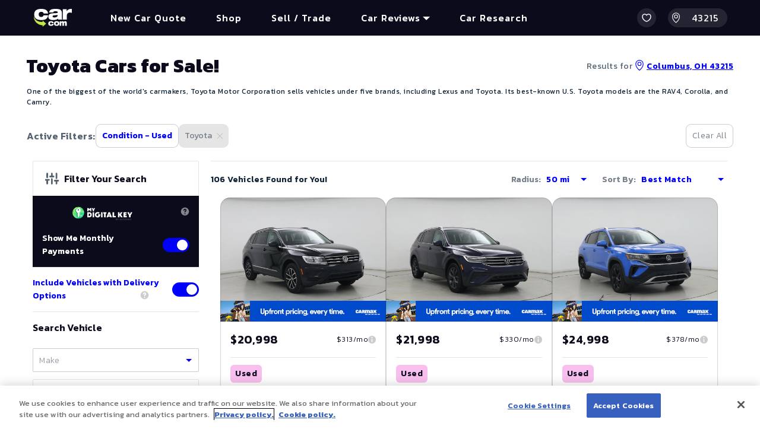

--- FILE ---
content_type: text/html; charset=utf-8
request_url: https://www.car.com/buy-cars/toyota
body_size: 198113
content:
<!DOCTYPE html><html lang="en"><head><meta charSet="utf-8" data-next-head=""/><meta name="viewport" content="width=device-width, initial-scale=1.0, maximum-scale=2.0, user-scalable=5" data-next-head=""/><meta http-equiv="Content-Type" content="text/html; charset=utf-8" data-next-head=""/><meta name="theme-color" content="#ffffff" data-next-head=""/><title data-next-head="">New and Used Toyota Car Listings, Search Toyota Car Inventory for Sale | Car.com</title><meta name="description" content="Browse new and used Toyota cars for sale online at Car.com. Our Toyota car inventory section has thousands of cars for sale from dealers across the county. Search by category or make." data-next-head=""/><link rel="canonical" href="https://www.car.com/buy-cars/toyota" data-next-head=""/><link rel="shortcut icon" href="/assets/img/favicon/favicon.ico" data-next-head=""/><link rel="icon" sizes="16x16 32x32 64x64" href="/assets/img/favicon/favicon.ico" data-next-head=""/><link rel="icon" type="image/png" sizes="196x196" href="/assets/img/favicon/favicon-192.png" data-next-head=""/><link rel="icon" type="image/png" sizes="160x160" href="/assets/img/favicon/favicon-160.png" data-next-head=""/><link rel="icon" type="image/png" sizes="96x96" href="/assets/img/favicon/favicon-96.png" data-next-head=""/><link rel="icon" type="image/png" sizes="64x64" href="/assets/img/favicon/favicon-64.png" data-next-head=""/><link rel="icon" type="image/png" sizes="32x32" href="/assets/img/favicon/favicon-32.png" data-next-head=""/><link rel="icon" type="image/png" sizes="16x16" href="/assets/img/favicon/favicon-16.png" data-next-head=""/><link rel="apple-touch-icon" href="/assets/img/favicon/favicon-57.png" data-next-head=""/><link rel="apple-touch-icon" sizes="114x114" href="/assets/img/favicon/favicon-114.png" data-next-head=""/><link rel="apple-touch-icon" sizes="72x72" href="/assets/img/favicon/favicon-72.png" data-next-head=""/><link rel="apple-touch-icon" sizes="144x144" href="/assets/img/favicon/favicon-144.png" data-next-head=""/><link rel="apple-touch-icon" sizes="60x60" href="/assets/img/favicon/favicon-60.png" data-next-head=""/><link rel="apple-touch-icon" sizes="120x120" href="/assets/img/favicon/favicon-120.png" data-next-head=""/><link rel="apple-touch-icon" sizes="76x76" href="/assets/img/favicon/favicon-76.png" data-next-head=""/><link rel="apple-touch-icon" sizes="152x152" href="/assets/img/favicon/favicon-152.png" data-next-head=""/><link rel="apple-touch-icon" sizes="180x180" href="/assets/img/favicon/favicon-180.png" data-next-head=""/><meta name="msapplication-TileColor" content="#FFFFFF" data-next-head=""/><meta name="msapplication-TileImage" content="/assets/img/favicon/favicon-144.png" data-next-head=""/><meta name="msapplication-config" content="/assets/img/favicon/browserconfig.xml" data-next-head=""/><link rel="manifest" type="application/json" href="/assets/img/favicon/manifest.json" data-next-head=""/><script> (function(w,d,s,l,i){w[l]=w[l]||[];w[l].push({'gtm.start':
      new Date().getTime(),event:'gtm.js'});var f=d.getElementsByTagName(s)[0],
      j=d.createElement(s),dl=l!='dataLayer'?'&l='+l:'';j.async=true;j.src=
      'https://www.googletagmanager.com/gtm.js?id='+i+dl+ '&gtm_auth=TdjW8ceyy5lCaz3G-arsLw&gtm_preview=env-2&gtm_cookies_win=x';f.parentNode.insertBefore(j,f);
      })(window,document,'script','dataLayer','GTM-KC4VHZD');</script><script type="text/javascript" src="https://cdn.cookielaw.org/consent/5cd9a66e-1ede-41c0-8057-7cabe4d5f729/OtAutoBlock.js"></script><script src="https://cdn.cookielaw.org/scripttemplates/otSDKStub.js" type="text/javascript" charSet="UTF-8" data-domain-script="5cd9a66e-1ede-41c0-8057-7cabe4d5f729"></script><script type="text/javascript">function OptanonWrapper() {}</script><link rel="preload" href="https://securepubads.g.doubleclick.net/tag/js/gpt.js" as="script"/><link rel="preload" href="https://nexus.ensighten.com/hearst/jumpstartauto/Bootstrap.js" as="script"/><link rel="preconnect" href="https://static.car.com" crossorigin=""/><link rel="dns-prefetch" href="https://static.car.com"/><link rel="preconnect" href="https://fonts.googleapis.com"/><link rel="dns-prefetch" href="https://fonts.googleapis.com"/><link rel="preconnect" href="https://fonts.gstatic.com" crossorigin=""/><link href="https://fonts.googleapis.com/css2?family=Lato:wght@400;700;900&amp;display=swap" rel="stylesheet"/><link href="https://fonts.googleapis.com/css2?family=Kanit:ital,wght@0,100;0,200;0,300;0,400;0,500;0,600;0,700;0,800;0,900;1,100;1,200;1,300;1,400;1,500;1,600;1,700;1,800;1,900&amp;display=swap" rel="stylesheet"/><script>window._vwo_code = window._vwo_code || (function(){
      var account_id=429148,
      _vis_opt_url = window._vis_opt_url || document.URL,
      settings_tolerance=2000,
      library_tolerance=2500,
      use_existing_jquery=false,
      is_spa=1,
      hide_element='body',

      /* DO NOT EDIT BELOW THIS LINE */
      f=false,d=document,code={use_existing_jquery:function(){return use_existing_jquery;},library_tolerance:function(){return library_tolerance;},finish:function(){if(!f){f=true;var a=d.getElementById('_vis_opt_path_hides');if(a)a.parentNode.removeChild(a);}},finished:function(){return f;},load:function(a){var b=d.createElement('script');b.defer=true;b.src=a;b.type='text/javascript';b.innerText;b.onerror=function(){_vwo_code.finish();};d.getElementsByTagName('head')[0].appendChild(b);},init:function(){
      window.settings_timer=setTimeout(function () {_vwo_code.finish() },settings_tolerance);var a=d.createElement('style'),b=hide_element?hide_element+'{opacity:0 !important;filter:alpha(opacity=0) !important;background:none !important;}':'',h=d.getElementsByTagName('head')[0];a.setAttribute('id','_vis_opt_path_hides');a.setAttribute('type','text/css');if(a.styleSheet)a.styleSheet.cssText=b;else a.appendChild(d.createTextNode(b));h.appendChild(a);this.load('https://dev.visualwebsiteoptimizer.com/j.php?a='+account_id+'&u='+encodeURIComponent(_vis_opt_url)+'&f='+(+is_spa)+'&r='+Math.random());return settings_timer; }};window._vwo_settings_timer = code.init(); return code; }());</script><script async="" src="https://securepubads.g.doubleclick.net/tag/js/gpt.js"></script><script async="" type="text/javascript" src="https://nexus.ensighten.com/hearst/jumpstartauto/Bootstrap.js"></script><link rel="preload" href="/_next/static/css/a4042f0462920c52.css" as="style"/><link rel="stylesheet" href="/_next/static/css/a4042f0462920c52.css" data-n-g=""/><noscript data-n-css=""></noscript><script defer="" nomodule="" src="/_next/static/chunks/polyfills-42372ed130431b0a.js"></script><script src="/_next/static/chunks/webpack-b0ade928eefd8d87.js" defer=""></script><script src="/_next/static/chunks/framework-f0f34dd321686665.js" defer=""></script><script src="/_next/static/chunks/main-262cd1579e36ef0b.js" defer=""></script><script src="/_next/static/chunks/pages/_app-1e1df952e59e2e49.js" defer=""></script><script src="/_next/static/chunks/4317-943072cbfb460159.js" defer=""></script><script src="/_next/static/chunks/9574-4cae46a871e5a55a.js" defer=""></script><script src="/_next/static/chunks/7546-9d63a8ab8660ab67.js" defer=""></script><script src="/_next/static/chunks/8825-a547ced6284280f3.js" defer=""></script><script src="/_next/static/chunks/4833-41eb604aaa3a1c83.js" defer=""></script><script src="/_next/static/chunks/2028-13a8a86b027eda01.js" defer=""></script><script src="/_next/static/chunks/6461-fd42c81a872aece1.js" defer=""></script><script src="/_next/static/chunks/2403-c5bbaedd6e695218.js" defer=""></script><script src="/_next/static/chunks/414-06847e72b20c2097.js" defer=""></script><script src="/_next/static/chunks/5967-a28dce4280ac964e.js" defer=""></script><script src="/_next/static/chunks/4932-00374ab3410c9bf0.js" defer=""></script><script src="/_next/static/chunks/pages/buy-cars/%5B%5B...filters%5D%5D-1ef5b1810245c727.js" defer=""></script><script src="/_next/static/fFRgrh_BTXbda0MmaiFeM/_buildManifest.js" defer=""></script><script src="/_next/static/fFRgrh_BTXbda0MmaiFeM/_ssgManifest.js" defer=""></script><style data-styled="" data-styled-version="6.1.19">.kLsXqf{margin:0;position:absolute;padding:0.875rem;color:#79828c;background:#f4f4f4;border-radius:0.5625rem;font-size:0.6875rem;line-height:1.125rem;font-weight:400;margin:0;border:0.0625rem solid rgba(0,0,0,0.1);letter-spacing:0.03125rem;opacity:0;visibility:hidden;transition:all ease 0.3s;z-index:20;left:100%;top:100%;}/*!sc*/
.bObDkM{margin:0;position:absolute;padding:0.875rem;color:#79828c;background:#f4f4f4;border-radius:0.5625rem;font-size:0.6875rem;line-height:1.125rem;font-weight:400;margin:0;border:0.0625rem solid rgba(0,0,0,0.1);letter-spacing:0.03125rem;opacity:0;visibility:hidden;transition:all ease 0.3s;z-index:20;left:50%;transform:translateX(-50%);top:100%;}/*!sc*/
.hrGiJF{margin:0;position:absolute;padding:0.875rem;color:#79828c;background:#f4f4f4;border-radius:0.5625rem;font-size:0.6875rem;line-height:1.125rem;font-weight:400;margin:0;border:0.0625rem solid rgba(0,0,0,0.1);letter-spacing:0.03125rem;opacity:0;visibility:hidden;transition:all ease 0.3s;z-index:20;top:100%;}/*!sc*/
data-styled.g1[id="sc-143e1cfc-0"]{content:"kLsXqf,bObDkM,hrGiJF,"}/*!sc*/
[data-tooltip]:hover .sc-143e1cfc-0{opacity:1;visibility:visible;}/*!sc*/
a[data-discover="true"],a[href^="/"],a[href^="#"]{text-decoration:none!important;}/*!sc*/
a[data-discover="true"]:hover,a[href^="/"]:hover,a[href^="#"]:hover,a[data-discover="true"]:focus,a[href^="/"]:focus,a[href^="#"]:focus,a[data-discover="true"]:active,a[href^="/"]:active,a[href^="#"]:active,a[data-discover="true"]:visited,a[href^="/"]:visited,a[href^="#"]:visited{text-decoration:none!important;}/*!sc*/
.hide{display:none!important;}/*!sc*/
.activated{color:rgba(155,161,169,0.5)!important;}/*!sc*/
.activated::before{border:1px solid transparent!important;background-color:#f4f4f4;}/*!sc*/
.activated svg{stroke:rgba(155,161,169,0.5);}/*!sc*/
data-styled.g2[id="sc-global-ezzuXJ1"]{content:"sc-global-ezzuXJ1,"}/*!sc*/
.bqDGky{order:1;z-index:100;}/*!sc*/
@media screen and (min-width:1024px){.bqDGky{order:2;}}/*!sc*/
data-styled.g5[id="sc-13a63782-0"]{content:"bqDGky,"}/*!sc*/
.jrMvOT{display:block;margin-left:0.9375rem;cursor:pointer;width:1.5rem;height:1.25rem;}/*!sc*/
.jrMvOT:before{content:'';display:block;top:-0.3125rem;bottom:-0.3125rem;left:-1.25rem;width:0.0625rem;background:#f4f4f4;position:absolute;}/*!sc*/
.jrMvOT span{display:block;position:relative;top:0;height:0.125rem;background-color:#fff;margin-bottom:0.4375rem;transition:0.3s ease transform,0.3s ease top,0.3s ease width,0.3s ease right;border-radius:0.125rem;}/*!sc*/
.jrMvOT span:first-child{transform-origin:0;}/*!sc*/
.jrMvOT span:nth-child(2){width:1.5rem;}/*!sc*/
.jrMvOT span:last-child{margin-bottom:0;transform-origin:1.5rem;}/*!sc*/
@media screen and (min-width:1024px){.jrMvOT{display:none;}}/*!sc*/
data-styled.g6[id="sc-13a63782-1"]{content:"jrMvOT,"}/*!sc*/
.dUhnCY{position:fixed;top:0;bottom:0;right:0;left:0;z-index:20;background:rgba(0,0,0,0.7);opacity:0;visibility:hidden;transition:all ease 0.3s;transition-delay:0.15s;}/*!sc*/
@media screen and (min-width:1024px){.dUhnCY{position:relative;top:auto;bottom:auto;right:auto;left:auto;opacity:1;visibility:visible;background:transparent;transition:none;}}/*!sc*/
data-styled.g7[id="sc-13a63782-2"]{content:"dUhnCY,"}/*!sc*/
.ctLOby{position:absolute;top:0;right:0;height:3rem;background:#fff;width:84vw;max-width:25rem;padding:0.9375rem 1.875rem 0;display:flex;transform:translateX(100%);transition:all ease 0.3s;transition-delay:0s;}/*!sc*/
@media screen and (min-width:1024px){.ctLOby{display:none;}}/*!sc*/
data-styled.g8[id="sc-13a63782-3"]{content:"ctLOby,"}/*!sc*/
.kLExSF{display:inline-block;width:0.875rem;height:0.875rem;margin-right:0.5rem;stroke:#b2b2b2;}/*!sc*/
data-styled.g9[id="sc-13a63782-4"]{content:"kLExSF,"}/*!sc*/
.eVrMbv{display:flex;align-items:center;height:1.875rem;padding:0 0.5rem;color:#b2b2b2;font-size:0.875rem;line-height:1.25rem;font-weight:300;cursor:pointer;background:#f4f4f4;border-radius:0.25rem;}/*!sc*/
data-styled.g10[id="sc-13a63782-5"]{content:"eVrMbv,"}/*!sc*/
.ewYA-Di{position:absolute;top:2.8125rem;bottom:0;right:0;width:84vw;max-width:25rem;margin:0;padding:0 1.875rem;list-style-type:none;background:#fff;transform:translateX(100%);transition:all ease 0.3s;transition-delay:0s;}/*!sc*/
@media screen and (min-width:1024px){.ewYA-Di{position:relative;top:auto;bottom:auto;right:auto;left:auto;background:transparent;display:flex;width:auto;max-width:none;padding:0;transform:translateX(0);transition:none;}}/*!sc*/
data-styled.g11[id="sc-13a63782-6"]{content:"ewYA-Di,"}/*!sc*/
.cDBQLq a{text-align:left;text-decoration:none;}/*!sc*/
.cDBQLq:not(:last-child){border-bottom:0.0625rem solid rgba(0,0,0,0.1);}/*!sc*/
@media screen and (min-width:1024px){.cDBQLq:not(:last-child){border-bottom:0;margin-right:0.625rem;}}/*!sc*/
data-styled.g12[id="sc-13a63782-7"]{content:"cDBQLq,"}/*!sc*/
.jKnjcT{display:block;padding:0.9375rem 0;color:#0068e6;font-size:1rem;line-height:1.375rem;text-decoration:none;font-family:Kanit;font-weight:500;text-align:start;letter-spacing:1px;}/*!sc*/
@media screen and (min-width:1024px){.jKnjcT{padding:0.625rem 1.25rem;font-size:1rem;line-height:1.25rem;color:#fff;text-align:center;}.jKnjcT:before{content:'';position:absolute;top:0;bottom:0;right:0;left:0;background:rgba(255,255,255,0.1);opacity:0;border-radius:0.25rem;transform:scale(0.6);transition:all ease 0.15s;}.jKnjcT:hover:before{opacity:1;transform:scale(1);}}/*!sc*/
data-styled.g13[id="sc-13a63782-8"]{content:"jKnjcT,"}/*!sc*/
.eUuAyI{border:0;outline:none;cursor:pointer;min-height:3.125rem;background:#ff9800;width:auto;padding:0.5625rem 0.75rem;font-weight:700;font-size:1.25rem;line-height:2rem;border-radius:0.1875rem;color:#fff;user-select:none;transition:all ease 0.3s;}/*!sc*/
.eUuAyI:hover{background:#d67300;color:#fff;}/*!sc*/
.eUuAyI:hover:before{border-width:2px;}/*!sc*/
.eUuAyI:active{transform:translateY(2px);}/*!sc*/
.eUuAyI:disabled{cursor:default;opacity:0.5;}/*!sc*/
.eUuAyI:disabled:hover{background:#ff9800;color:#fff;}/*!sc*/
.eUuAyI:disabled:hover:before{border-width:1px;}/*!sc*/
.eUuAyI:disabled:active{transform:none;}/*!sc*/
@media screen and (min-width: 768px){.eUuAyI{margin:0;}}/*!sc*/
data-styled.g14[id="sc-a2ab5f89-0"]{content:"eUuAyI,"}/*!sc*/
.fxhUhP{height:1.25rem;width:1.25rem;margin-left:0.5rem;stroke:#0001FC;stroke-width:0.09375rem;}/*!sc*/
data-styled.g19[id="sc-824f6da9-0"]{content:"fxhUhP,"}/*!sc*/
.cIMeBM{font-family:Kanit;font-weight:600;line-height:120%;display:flex;color:#0001FC;font-size:1rem;letter-spacing:0.03125rem;padding:0.5625rem 0;align-items:center;text-decoration:none;cursor:pointer;}/*!sc*/
@media screen and (min-width: 768px){.cIMeBM:hover .sc-824f6da9-0{-webkit-animation-duration:1.5s;animation-duration:1.5s;-webkit-animation-name:dMkxwx;animation-name:dMkxwx;-webkit-transform-origin:center bottom;transform-origin:center bottom;}}/*!sc*/
.cIMeBM .sc-824f6da9-0{transform:unset;}/*!sc*/
data-styled.g20[id="sc-824f6da9-1"]{content:"cIMeBM,"}/*!sc*/
.hYQUUy{aspect-ratio:320/213;}/*!sc*/
data-styled.g21[id="sc-95759e4c-0"]{content:"hYQUUy,"}/*!sc*/
.jtcKvv{border-radius:0.5625rem;height:1.5rem;width:40%;margin:1rem 0;}/*!sc*/
.jtcKvB{border-radius:0.5625rem;height:1.5rem;width:20%;margin:1rem 0;}/*!sc*/
.jtcKvr{border-radius:0.5625rem;height:1.5rem;width:80%;margin:1rem 0;}/*!sc*/
data-styled.g22[id="sc-95759e4c-1"]{content:"jtcKvv,jtcKvB,jtcKvr,"}/*!sc*/
.fLfljU{height:0.0625rem;margin:1rem 0;}/*!sc*/
data-styled.g23[id="sc-95759e4c-2"]{content:"fLfljU,"}/*!sc*/
.kUwpKy{background:#fff;border:0.0625rem solid #f2f2f2;overflow:hidden;margin-bottom:0.9375rem;}/*!sc*/
.kUwpKy:after{content:'';position:absolute;top:0;left:0;width:200%;height:100%;opacity:0.9;background:url([data-uri]);background:-moz-linear-gradient( -45deg,rgba(255,255,255,0) 0%,rgba(255,255,255,0) 40%,rgba(255,255,255,1) 50%,rgba(255,255,255,0) 60%,rgba(255,255,255,0) 100% );background:-webkit-gradient( linear,left top,right bottom,color-stop(0%,rgba(255,255,255,0)),color-stop(40%,rgba(255,255,255,0)),color-stop(50%,rgba(255,255,255,1)),color-stop(60%,rgba(255,255,255,0)),color-stop(100%,rgba(255,255,255,0)) );background:-webkit-linear-gradient( -45deg,rgba(255,255,255,0) 0%,rgba(255,255,255,0) 40%,rgba(255,255,255,1) 50%,rgba(255,255,255,0) 60%,rgba(255,255,255,0) 100% );background:-o-linear-gradient( -45deg,rgba(255,255,255,0) 0%,rgba(255,255,255,0) 40%,rgba(255,255,255,1) 50%,rgba(255,255,255,0) 60%,rgba(255,255,255,0) 100% );background:-ms-linear-gradient( -45deg,rgba(255,255,255,0) 0%,rgba(255,255,255,0) 40%,rgba(255,255,255,1) 50%,rgba(255,255,255,0) 60%,rgba(255,255,255,0) 100% );background:linear-gradient( 135deg,rgba(255,255,255,0) 0%,rgba(255,255,255,0) 40%,rgba(255,255,255,1) 50%,rgba(255,255,255,0) 60%,rgba(255,255,255,0) 100% );filter:progid:DXImageTransform.Microsoft.gradient( startColorstr='#00ffffff',endColorstr='#00ffffff',GradientType=1 );animation:jVZheV ease 1.5s infinite;}/*!sc*/
.kUwpKy .sc-95759e4c-0,.kUwpKy .sc-95759e4c-1,.kUwpKy .sc-95759e4c-2{background:#f2f2f2;}/*!sc*/
.kUwpKy .sc-95759e4c-0:last-child,.kUwpKy .sc-95759e4c-1:last-child,.kUwpKy .sc-95759e4c-2:last-child{margin-bottom:3.75rem;}/*!sc*/
@media screen and (min-width: 576px){.kUwpKy{margin-bottom:0;}}/*!sc*/
data-styled.g24[id="sc-95759e4c-3"]{content:"kUwpKy,"}/*!sc*/
.lhbvqq{padding:0 1rem;}/*!sc*/
data-styled.g25[id="sc-95759e4c-4"]{content:"lhbvqq,"}/*!sc*/
.jeRLhB{flex:0 0 1rem;max-width:1rem;transition:transform cubic-bezier(0.34,1.56,0.64,1) 0.3s;}/*!sc*/
.jeRLhB svg{display:block;width:1rem;height:0.875rem;stroke-width:0.09375rem;stroke:#0b0b1c;fill:transparent;}/*!sc*/
data-styled.g55[id="sc-9068381c-0"]{content:"jeRLhB,"}/*!sc*/
.CUkDS{min-height:600px;}/*!sc*/
.CUkDS .sc-9068381c-28{flex:0 0 100%;max-width:100%;}/*!sc*/
.CUkDS >.sc-95759e4c-3{border-radius:1rem;}/*!sc*/
@media screen and (min-width: 576px){.CUkDS{display:flex;justify-content:center;flex-wrap:wrap;gap:1rem;}.CUkDS .sc-9068381c-28,.CUkDS .sc-95759e4c-3{flex:0 0 calc((100% / 2) - 1rem + (1rem / 2));max-width:calc((100% / 2) - 1rem + (1rem / 2));}}/*!sc*/
@media screen and (min-width: 1024px){.CUkDS .sc-9068381c-28,.CUkDS .sc-95759e4c-3{flex:0 0 calc((100% / 3) - 1rem + (1rem / 3));max-width:calc((100% / 3) - 1rem + (1rem / 3));}}/*!sc*/
data-styled.g87[id="sc-30cb1a1a-0"]{content:"CUkDS,"}/*!sc*/
.dZDlVD{display:flex;cursor:pointer;user-select:none;margin:10px 0;}/*!sc*/
data-styled.g94[id="sc-1017e4bb-0"]{content:"dZDlVD,"}/*!sc*/
.gAPzLm{display:none;flex:0 0 1.25rem;max-width:1.25rem;margin-right:0.5rem;height:1.25rem;border-radius:0.3125rem;border:0.0625rem solid rgba(0,0,0,0.2);background:#fff;}/*!sc*/
.gAPzLm:before{content:'';position:absolute;top:0.25rem;left:0.25rem;background:#0001FC;width:0.625rem;height:0.625rem;border-radius:0.125rem;opacity:0;transform:scale(0.5);transition:all ease 0.2s;}/*!sc*/
data-styled.g95[id="sc-1017e4bb-1"]{content:"gAPzLm,"}/*!sc*/
.djSVWc{flex:0 0 1.25rem;max-width:1.25rem;margin-right:0.5rem;height:1.25rem;border-radius:0.3125rem;border:0.0625rem solid rgba(0,0,0,0.2);background:#fff;}/*!sc*/
.djSVWc:before{content:'';position:absolute;top:0.1875rem;left:0.1875rem;background:#0001FC;width:0.75rem;height:0.75rem;border-radius:0.125rem;opacity:0;transform:scale(0.5);transition:all ease 0.2s;}/*!sc*/
data-styled.g96[id="sc-1017e4bb-2"]{content:"djSVWc,"}/*!sc*/
.cFNeCG{flex-basis:0;flex-grow:1;max-width:100%;color:#707070;font-size:0.875rem;line-height:1.25rem;}/*!sc*/
data-styled.g97[id="sc-1017e4bb-3"]{content:"cFNeCG,"}/*!sc*/
.fWhHue{display:block;width:auto;}/*!sc*/
.fWhHue:not(:last-child){margin-bottom:0.625rem;}/*!sc*/
.iBCmEQ{display:block;width:auto;}/*!sc*/
.iBCmEQ:not(:last-child){margin-bottom:0.625rem;}/*!sc*/
.iBCmEQ .sc-1017e4bb-1{display:block;}/*!sc*/
.iBCmEQ .sc-1017e4bb-2{flex:0 0 1.75rem;max-width:1.75rem;height:1.75rem;border-radius:50%;background:#000000;border:0.0625rem solid rgba(0,0,0,0.2);}/*!sc*/
.iBCmEQ .sc-1017e4bb-2:before{display:none;}/*!sc*/
.iBCmEQ .sc-1017e4bb-0{align-items:center;}/*!sc*/
.ljoCPv{display:block;width:auto;}/*!sc*/
.ljoCPv:not(:last-child){margin-bottom:0.625rem;}/*!sc*/
.ljoCPv .sc-1017e4bb-1{display:block;}/*!sc*/
.ljoCPv .sc-1017e4bb-2{flex:0 0 1.75rem;max-width:1.75rem;height:1.75rem;border-radius:50%;background:#004DC8;border:0.0625rem solid rgba(0,0,0,0.2);}/*!sc*/
.ljoCPv .sc-1017e4bb-2:before{display:none;}/*!sc*/
.ljoCPv .sc-1017e4bb-0{align-items:center;}/*!sc*/
.uAeFH{display:block;width:auto;}/*!sc*/
.uAeFH:not(:last-child){margin-bottom:0.625rem;}/*!sc*/
.uAeFH .sc-1017e4bb-1{display:block;}/*!sc*/
.uAeFH .sc-1017e4bb-2{flex:0 0 1.75rem;max-width:1.75rem;height:1.75rem;border-radius:50%;background:#786446;border:0.0625rem solid rgba(0,0,0,0.2);}/*!sc*/
.uAeFH .sc-1017e4bb-2:before{display:none;}/*!sc*/
.uAeFH .sc-1017e4bb-0{align-items:center;}/*!sc*/
.dNnZQl{display:block;width:auto;}/*!sc*/
.dNnZQl:not(:last-child){margin-bottom:0.625rem;}/*!sc*/
.dNnZQl .sc-1017e4bb-1{display:block;}/*!sc*/
.dNnZQl .sc-1017e4bb-2{flex:0 0 1.75rem;max-width:1.75rem;height:1.75rem;border-radius:50%;background:#DF8D27;border:0.0625rem solid rgba(0,0,0,0.2);}/*!sc*/
.dNnZQl .sc-1017e4bb-2:before{display:none;}/*!sc*/
.dNnZQl .sc-1017e4bb-2:after{content:'';position:absolute;top:0;left:0;width:100%;height:100%;border-radius:inherit;background:url([data-uri]);background:-moz-linear-gradient( -45deg,rgba(246,248,249,0) 0%,rgba(255,255,255,0.8) 30%,rgba(255,255,255,0) 60%,rgba(0,0,0,0.2) 86%,rgba(0,0,0,0) 100% );background:-webkit-gradient( linear,left top,right bottom,color-stop(0%,rgba(246,248,249,0)),color-stop(30%,rgba(255,255,255,0.8)),color-stop(60%,rgba(255,255,255,0)),color-stop(86%,rgba(0,0,0,0.2)),color-stop(100%,rgba(0,0,0,0)) );background:-webkit-linear-gradient( -45deg,rgba(246,248,249,0) 0%,rgba(255,255,255,0.8) 30%,rgba(255,255,255,0) 60%,rgba(0,0,0,0.2) 86%,rgba(0,0,0,0) 100% );background:-o-linear-gradient( -45deg,rgba(246,248,249,0) 0%,rgba(255,255,255,0.8) 30%,rgba(255,255,255,0) 60%,rgba(0,0,0,0.2) 86%,rgba(0,0,0,0) 100% );background:-ms-linear-gradient( -45deg,rgba(246,248,249,0) 0%,rgba(255,255,255,0.8) 30%,rgba(255,255,255,0) 60%,rgba(0,0,0,0.2) 86%,rgba(0,0,0,0) 100% );background:linear-gradient( 135deg,rgba(246,248,249,0) 0%,rgba(255,255,255,0.8) 30%,rgba(255,255,255,0) 60%,rgba(0,0,0,0.2) 86%,rgba(0,0,0,0) 100% );filter:progid:DXImageTransform.Microsoft.gradient( startColorstr='#00f6f8f9',endColorstr='#00000000',GradientType=1 );}/*!sc*/
.dNnZQl .sc-1017e4bb-0{align-items:center;}/*!sc*/
.hXLIgT{display:block;width:auto;}/*!sc*/
.hXLIgT:not(:last-child){margin-bottom:0.625rem;}/*!sc*/
.hXLIgT .sc-1017e4bb-1{display:block;}/*!sc*/
.hXLIgT .sc-1017e4bb-2{flex:0 0 1.75rem;max-width:1.75rem;height:1.75rem;border-radius:50%;background:#FFD900;border:0.0625rem solid rgba(0,0,0,0.2);}/*!sc*/
.hXLIgT .sc-1017e4bb-2:before{display:none;}/*!sc*/
.hXLIgT .sc-1017e4bb-2:after{content:'';position:absolute;top:0;left:0;width:100%;height:100%;border-radius:inherit;background:url([data-uri]);background:-moz-linear-gradient( -45deg,rgba(246,248,249,0) 0%,rgba(255,255,255,0.8) 30%,rgba(255,255,255,0) 60%,rgba(0,0,0,0.2) 86%,rgba(0,0,0,0) 100% );background:-webkit-gradient( linear,left top,right bottom,color-stop(0%,rgba(246,248,249,0)),color-stop(30%,rgba(255,255,255,0.8)),color-stop(60%,rgba(255,255,255,0)),color-stop(86%,rgba(0,0,0,0.2)),color-stop(100%,rgba(0,0,0,0)) );background:-webkit-linear-gradient( -45deg,rgba(246,248,249,0) 0%,rgba(255,255,255,0.8) 30%,rgba(255,255,255,0) 60%,rgba(0,0,0,0.2) 86%,rgba(0,0,0,0) 100% );background:-o-linear-gradient( -45deg,rgba(246,248,249,0) 0%,rgba(255,255,255,0.8) 30%,rgba(255,255,255,0) 60%,rgba(0,0,0,0.2) 86%,rgba(0,0,0,0) 100% );background:-ms-linear-gradient( -45deg,rgba(246,248,249,0) 0%,rgba(255,255,255,0.8) 30%,rgba(255,255,255,0) 60%,rgba(0,0,0,0.2) 86%,rgba(0,0,0,0) 100% );background:linear-gradient( 135deg,rgba(246,248,249,0) 0%,rgba(255,255,255,0.8) 30%,rgba(255,255,255,0) 60%,rgba(0,0,0,0.2) 86%,rgba(0,0,0,0) 100% );filter:progid:DXImageTransform.Microsoft.gradient( startColorstr='#00f6f8f9',endColorstr='#00000000',GradientType=1 );}/*!sc*/
.hXLIgT .sc-1017e4bb-0{align-items:center;}/*!sc*/
.jfIDQk{display:block;width:auto;}/*!sc*/
.jfIDQk:not(:last-child){margin-bottom:0.625rem;}/*!sc*/
.jfIDQk .sc-1017e4bb-1{display:block;}/*!sc*/
.jfIDQk .sc-1017e4bb-2{flex:0 0 1.75rem;max-width:1.75rem;height:1.75rem;border-radius:50%;background:#999999;border:0.0625rem solid rgba(0,0,0,0.2);}/*!sc*/
.jfIDQk .sc-1017e4bb-2:before{display:none;}/*!sc*/
.jfIDQk .sc-1017e4bb-0{align-items:center;}/*!sc*/
.hlRSmR{display:block;width:auto;}/*!sc*/
.hlRSmR:not(:last-child){margin-bottom:0.625rem;}/*!sc*/
.hlRSmR .sc-1017e4bb-1{display:block;}/*!sc*/
.hlRSmR .sc-1017e4bb-2{flex:0 0 1.75rem;max-width:1.75rem;height:1.75rem;border-radius:50%;background:#269D00;border:0.0625rem solid rgba(0,0,0,0.2);}/*!sc*/
.hlRSmR .sc-1017e4bb-2:before{display:none;}/*!sc*/
.hlRSmR .sc-1017e4bb-0{align-items:center;}/*!sc*/
.kKlFkt{display:block;width:auto;}/*!sc*/
.kKlFkt:not(:last-child){margin-bottom:0.625rem;}/*!sc*/
.kKlFkt .sc-1017e4bb-1{display:block;}/*!sc*/
.kKlFkt .sc-1017e4bb-2{flex:0 0 1.75rem;max-width:1.75rem;height:1.75rem;border-radius:50%;background:#810000;border:0.0625rem solid rgba(0,0,0,0.2);}/*!sc*/
.kKlFkt .sc-1017e4bb-2:before{display:none;}/*!sc*/
.kKlFkt .sc-1017e4bb-0{align-items:center;}/*!sc*/
.iYNXnZ{display:block;width:auto;}/*!sc*/
.iYNXnZ:not(:last-child){margin-bottom:0.625rem;}/*!sc*/
.iYNXnZ .sc-1017e4bb-1{display:block;}/*!sc*/
.iYNXnZ .sc-1017e4bb-2{flex:0 0 1.75rem;max-width:1.75rem;height:1.75rem;border-radius:50%;background:#FFAD00;border:0.0625rem solid rgba(0,0,0,0.2);}/*!sc*/
.iYNXnZ .sc-1017e4bb-2:before{display:none;}/*!sc*/
.iYNXnZ .sc-1017e4bb-0{align-items:center;}/*!sc*/
.fqRYHj{display:block;width:auto;}/*!sc*/
.fqRYHj:not(:last-child){margin-bottom:0.625rem;}/*!sc*/
.fqRYHj .sc-1017e4bb-1{display:block;}/*!sc*/
.fqRYHj .sc-1017e4bb-2{flex:0 0 1.75rem;max-width:1.75rem;height:1.75rem;border-radius:50%;background:#AB53C9;border:0.0625rem solid rgba(0,0,0,0.2);}/*!sc*/
.fqRYHj .sc-1017e4bb-2:before{display:none;}/*!sc*/
.fqRYHj .sc-1017e4bb-0{align-items:center;}/*!sc*/
.fTNCWc{display:block;width:auto;}/*!sc*/
.fTNCWc:not(:last-child){margin-bottom:0.625rem;}/*!sc*/
.fTNCWc .sc-1017e4bb-1{display:block;}/*!sc*/
.fTNCWc .sc-1017e4bb-2{flex:0 0 1.75rem;max-width:1.75rem;height:1.75rem;border-radius:50%;background:#FF0000;border:0.0625rem solid rgba(0,0,0,0.2);}/*!sc*/
.fTNCWc .sc-1017e4bb-2:before{display:none;}/*!sc*/
.fTNCWc .sc-1017e4bb-0{align-items:center;}/*!sc*/
.gnNtrh{display:block;width:auto;}/*!sc*/
.gnNtrh:not(:last-child){margin-bottom:0.625rem;}/*!sc*/
.gnNtrh .sc-1017e4bb-1{display:block;}/*!sc*/
.gnNtrh .sc-1017e4bb-2{flex:0 0 1.75rem;max-width:1.75rem;height:1.75rem;border-radius:50%;background:#E6E6E6;border:0.0625rem solid rgba(0,0,0,0.2);}/*!sc*/
.gnNtrh .sc-1017e4bb-2:before{display:none;}/*!sc*/
.gnNtrh .sc-1017e4bb-2:after{content:'';position:absolute;top:0;left:0;width:100%;height:100%;border-radius:inherit;background:url([data-uri]);background:-moz-linear-gradient( -45deg,rgba(246,248,249,0) 0%,rgba(255,255,255,0.8) 30%,rgba(255,255,255,0) 60%,rgba(0,0,0,0.2) 86%,rgba(0,0,0,0) 100% );background:-webkit-gradient( linear,left top,right bottom,color-stop(0%,rgba(246,248,249,0)),color-stop(30%,rgba(255,255,255,0.8)),color-stop(60%,rgba(255,255,255,0)),color-stop(86%,rgba(0,0,0,0.2)),color-stop(100%,rgba(0,0,0,0)) );background:-webkit-linear-gradient( -45deg,rgba(246,248,249,0) 0%,rgba(255,255,255,0.8) 30%,rgba(255,255,255,0) 60%,rgba(0,0,0,0.2) 86%,rgba(0,0,0,0) 100% );background:-o-linear-gradient( -45deg,rgba(246,248,249,0) 0%,rgba(255,255,255,0.8) 30%,rgba(255,255,255,0) 60%,rgba(0,0,0,0.2) 86%,rgba(0,0,0,0) 100% );background:-ms-linear-gradient( -45deg,rgba(246,248,249,0) 0%,rgba(255,255,255,0.8) 30%,rgba(255,255,255,0) 60%,rgba(0,0,0,0.2) 86%,rgba(0,0,0,0) 100% );background:linear-gradient( 135deg,rgba(246,248,249,0) 0%,rgba(255,255,255,0.8) 30%,rgba(255,255,255,0) 60%,rgba(0,0,0,0.2) 86%,rgba(0,0,0,0) 100% );filter:progid:DXImageTransform.Microsoft.gradient( startColorstr='#00f6f8f9',endColorstr='#00000000',GradientType=1 );}/*!sc*/
.gnNtrh .sc-1017e4bb-0{align-items:center;}/*!sc*/
.gmDWaZ{display:block;width:auto;}/*!sc*/
.gmDWaZ:not(:last-child){margin-bottom:0.625rem;}/*!sc*/
.gmDWaZ .sc-1017e4bb-1{display:block;}/*!sc*/
.gmDWaZ .sc-1017e4bb-2{flex:0 0 1.75rem;max-width:1.75rem;height:1.75rem;border-radius:50%;background:#F4EDCA;border:0.0625rem solid rgba(0,0,0,0.2);}/*!sc*/
.gmDWaZ .sc-1017e4bb-2:before{display:none;}/*!sc*/
.gmDWaZ .sc-1017e4bb-0{align-items:center;}/*!sc*/
.hGQWhw{display:block;width:auto;}/*!sc*/
.hGQWhw:not(:last-child){margin-bottom:0.625rem;}/*!sc*/
.hGQWhw .sc-1017e4bb-1{display:block;}/*!sc*/
.hGQWhw .sc-1017e4bb-2{flex:0 0 1.75rem;max-width:1.75rem;height:1.75rem;border-radius:50%;background:#008080;border:0.0625rem solid rgba(0,0,0,0.2);}/*!sc*/
.hGQWhw .sc-1017e4bb-2:before{display:none;}/*!sc*/
.hGQWhw .sc-1017e4bb-0{align-items:center;}/*!sc*/
.jZrhmI{display:block;width:auto;}/*!sc*/
.jZrhmI:not(:last-child){margin-bottom:0.625rem;}/*!sc*/
.jZrhmI .sc-1017e4bb-1{display:block;}/*!sc*/
.jZrhmI .sc-1017e4bb-2{flex:0 0 1.75rem;max-width:1.75rem;height:1.75rem;border-radius:50%;background:#FFFFFF;border:0.0625rem solid rgba(0,0,0,0.2);}/*!sc*/
.jZrhmI .sc-1017e4bb-2:before{display:none;}/*!sc*/
.jZrhmI .sc-1017e4bb-0{align-items:center;}/*!sc*/
.hWEaKW{display:block;width:auto;}/*!sc*/
.hWEaKW:not(:last-child){margin-bottom:0.625rem;}/*!sc*/
.hWEaKW .sc-1017e4bb-1{display:block;}/*!sc*/
.hWEaKW .sc-1017e4bb-2{flex:0 0 1.75rem;max-width:1.75rem;height:1.75rem;border-radius:50%;background:#FFFD00;border:0.0625rem solid rgba(0,0,0,0.2);}/*!sc*/
.hWEaKW .sc-1017e4bb-2:before{display:none;}/*!sc*/
.hWEaKW .sc-1017e4bb-0{align-items:center;}/*!sc*/
data-styled.g98[id="sc-1017e4bb-4"]{content:"fWhHue,iBCmEQ,ljoCPv,uAeFH,dNnZQl,hXLIgT,jfIDQk,hlRSmR,kKlFkt,iYNXnZ,fqRYHj,fTNCWc,gnNtrh,gmDWaZ,hGQWhw,jZrhmI,hWEaKW,"}/*!sc*/
.loegAT{display:none;}/*!sc*/
.loegAT:checked +.sc-1017e4bb-0 .sc-1017e4bb-1:before,.loegAT:checked +.sc-1017e4bb-0 .sc-1017e4bb-2:before{opacity:1;transform:scale(1);}/*!sc*/
.loegAT:checked +.sc-1017e4bb-0 .sc-1017e4bb-3{font-weight:600;color:#0001FC;font-size:14px;letter-spacing:0.5px;}/*!sc*/
@media screen and (min-width: 768px){.loegAT:checked +.sc-1017e4bb-0 .sc-1017e4bb-3{font-size:16px;}}/*!sc*/
data-styled.g99[id="sc-1017e4bb-5"]{content:"loegAT,"}/*!sc*/
.eIvayE{position:absolute;top:1.1875rem;right:0.75rem;width:0;height:0;border-left:0.3125rem solid transparent;border-right:0.3125rem solid transparent;border-top:0.3125rem solid #0001FC;pointer-events:none;transition:all ease 0.3s;}/*!sc*/
data-styled.g101[id="sc-b9cf981e-0"]{content:"eIvayE,"}/*!sc*/
.bENOVt{position:absolute;top:0.75rem;left:0.75rem;font-size:1rem;display:none;transition:all ease 0.15s;cursor:text;pointer-events:none;}/*!sc*/
data-styled.g102[id="sc-b9cf981e-1"]{content:"bENOVt,"}/*!sc*/
.bwvSgS{font-weight:300;line-height:140%;letter-spacing:0.5px;vertical-align:middle;color:#0B0B1C;outline:none;appearance:none;border:0;border-radius:2px;width:100%;height:2.75rem;font-size:1rem;background:#fff;padding:0 0.75rem;transition:all ease 0.3s;}/*!sc*/
.bwvSgS:disabled{color:#112436;opacity:0.5;}/*!sc*/
.bwvSgS:focus ~.sc-b9cf981e-0{transform:rotate(-180deg);}/*!sc*/
.bwvSgS ~.sc-b9cf981e-1{display:block;opacity:1;visibility:visible;}/*!sc*/
.bwvSgS:focus ~.sc-b9cf981e-1{opacity:0;visibility:hidden;}/*!sc*/
.hQPGkC{font-weight:300;line-height:140%;letter-spacing:0.5px;vertical-align:middle;color:#0B0B1C;outline:none;appearance:none;border:0;border-radius:2px;width:100%;height:2.75rem;font-size:1rem;background:#fff;padding:0 2.25rem 0 0.75rem;transition:all ease 0.3s;cursor:pointer;}/*!sc*/
.hQPGkC:disabled{color:#112436;opacity:0.5;}/*!sc*/
.hQPGkC:focus ~.sc-b9cf981e-0{transform:rotate(-180deg);}/*!sc*/
data-styled.g106[id="sc-b9cf981e-5"]{content:"bwvSgS,hQPGkC,"}/*!sc*/
.haqByH{margin:10px 0;}/*!sc*/
.haqByH .sc-d637da2e-0{top:0.4375rem;}/*!sc*/
.haqByH .sc-b9cf981e-5{color:#9ba1a9;}/*!sc*/
.gSTKcp{margin:10px 0;}/*!sc*/
.gSTKcp .sc-d637da2e-0{top:0.4375rem;}/*!sc*/
.gSTKcp .sc-b9cf981e-5{color:#9ba1a9;}/*!sc*/
.gSTKcp .sc-b9cf981e-5{background:transparent;font-size:0.875rem;font-weight:600;color:#0001FC;}/*!sc*/
.gSTKcp .sc-b9cf981e-0{border-top-color:#0001FC;}/*!sc*/
data-styled.g107[id="sc-b9cf981e-6"]{content:"haqByH,gSTKcp,"}/*!sc*/
.fnNmdw{margin-top:1.25rem;display:flex;align-items:center;justify-content:space-between;cursor:help;}/*!sc*/
data-styled.g108[id="sc-8539b026-0"]{content:"fnNmdw,"}/*!sc*/
.dGiWbb{display:block;color:#fff;font-size:0.875rem;font-weight:600;line-height:1.375rem;}/*!sc*/
data-styled.g109[id="sc-8539b026-1"]{content:"dGiWbb,"}/*!sc*/
.fUscDK{display:none;}/*!sc*/
data-styled.g110[id="sc-8539b026-2"]{content:"fUscDK,"}/*!sc*/
.icUlBC{outline:0;display:block;background:rgba(255,255,255,0.2);border-radius:0.8125rem;padding:0.125rem;transition:all 0.4s ease;width:2.8125rem;height:1.5rem;position:relative;cursor:pointer;user-select:none;}/*!sc*/
.icUlBC:after{content:'';display:block;position:relative;width:1.125rem;height:1.125rem;border-radius:50%;background:#fff;box-shadow:0 2px 4px 0 rgba(0,0,0,0.2);transition:all 0.2s ease;top:0.0625rem;left:0.0625rem;}/*!sc*/
data-styled.g111[id="sc-8539b026-3"]{content:"icUlBC,"}/*!sc*/
.lkLfDB{margin-left:0.75rem;}/*!sc*/
.lkLfDB .sc-8539b026-2:checked +.sc-8539b026-3{background:#0001FC;}/*!sc*/
.lkLfDB .sc-8539b026-2:checked +.sc-8539b026-3:after{left:54%;}/*!sc*/
data-styled.g112[id="sc-8539b026-4"]{content:"lkLfDB,"}/*!sc*/
.iprDIT p{margin:0;}/*!sc*/
.iprDIT .sc-143e1cfc-0{left:-59%;top:34px;}/*!sc*/
@media screen and (min-width: 576px){.iprDIT .sc-143e1cfc-0{left:initial;top:initial;}}/*!sc*/
data-styled.g113[id="sc-8539b026-5"]{content:"iprDIT,"}/*!sc*/
.bGBxWq{display:none;}/*!sc*/
@media screen and (min-width: 1024px){.bGBxWq{display:block;}}/*!sc*/
data-styled.g115[id="sc-5a178d2d-1"]{content:"bGBxWq,"}/*!sc*/
.dztSrn{position:fixed;top:0;bottom:0;right:0;left:0;z-index:101;background:#f4f4f4;opacity:0;visibility:hidden;will-change:transform;transition:all 0.4s cubic-bezier(0.77,0,0.175,1);transform:translateY(100%);}/*!sc*/
.dztSrn .sc-5a178d2d-0{display:none;}/*!sc*/
.dztSrn .sc-b9cf981e-5{background:#fff;height:2.5rem;font-size:0.875rem;padding:0 1.875rem 0 0.625rem;border:1px solid rgba(0,0,0,0.2);}/*!sc*/
.dztSrn .sc-b9cf981e-0{top:18px;}/*!sc*/
.dztSrn .sc-a2ab5f89-0{font-size:1rem;min-height:2.75rem;width:100%;background:#C2E744;color:#0B0B1C;font-family:Kanit;font-weight:600;line-height:120%;letter-spacing:0.5px;text-align:center;border-radius:48px;}/*!sc*/
@media screen and (min-width: 1024px){.dztSrn{top:3.75rem;max-width:18.75rem;transform:translate(-100%,0);}}/*!sc*/
@media screen and (min-width: 1260px){.dztSrn{position:relative;top:inherit;bottom:inherit;right:inherit;left:inherit;opacity:1;z-index:0;visibility:visible;transition:none;transform:none;}}/*!sc*/
data-styled.g116[id="sc-5a178d2d-2"]{content:"dztSrn,"}/*!sc*/
.bAVgVR{width:100%;height:100%;overflow-y:auto;padding:3.625rem 0 5rem 0;}/*!sc*/
@media screen and (min-width: 1024px){.bAVgVR{padding:0;}}/*!sc*/
data-styled.g117[id="sc-5a178d2d-3"]{content:"bAVgVR,"}/*!sc*/
.uWWWf{display:flex;align-items:center;border-top:0.0625rem solid rgba(0,0,0,0.1);border-right:0.0625rem solid rgba(0,0,0,0.1);border-left:0.0625rem solid rgba(0,0,0,0.1);border-radius:0.125rem 0.125rem 0 0;background-color:#ffffff;padding:1.0625rem 1.25rem;position:fixed;top:0;right:0;left:0;z-index:1;}/*!sc*/
@media screen and (min-width: 1024px){.uWWWf{position:relative;top:inherit;bottom:inherit;right:inherit;left:inherit;z-index:0;}}/*!sc*/
data-styled.g118[id="sc-5a178d2d-4"]{content:"uWWWf,"}/*!sc*/
.fUpihT{width:1.5rem;height:1.5rem;margin-right:0.5rem;}/*!sc*/
.fUpihT svg{display:block;width:100%;height:100%;stroke:#566370;stroke-width:0.125rem;}/*!sc*/
data-styled.g119[id="sc-5a178d2d-5"]{content:"fUpihT,"}/*!sc*/
.hEFwqE{color:#0B0B1C;font-size:1rem;font-weight:600;line-height:1.375rem;letter-spacing:0rem;margin:0;}/*!sc*/
data-styled.g120[id="sc-5a178d2d-6"]{content:"hEFwqE,"}/*!sc*/
.ijceOq{display:flex;align-items:center;position:absolute;right:1.5625rem;cursor:pointer;}/*!sc*/
.ijceOq span{display:block;color:#9ba1a9;font-size:0.875rem;font-weight:bold;letter-spacing:0.0125rem;line-height:1.375rem;}/*!sc*/
.ijceOq small{display:block;width:0.75rem;height:0.75rem;margin-left:0.5rem;}/*!sc*/
.ijceOq small:before,.ijceOq small:after{position:absolute;left:0.375rem;content:'';height:0.8125rem;width:0.125rem;background-color:#9ba1a9;}/*!sc*/
.ijceOq small:before{transform:rotate(45deg);}/*!sc*/
.ijceOq small:after{transform:rotate(-45deg);}/*!sc*/
@media screen and (min-width: 1260px){.ijceOq{display:none;}}/*!sc*/
data-styled.g121[id="sc-5a178d2d-7"]{content:"ijceOq,"}/*!sc*/
.cwpXTu:not(:last-child){margin-bottom:0.75rem;}/*!sc*/
.cwpXTu .sc-b9cf981e-1{top:0px;}/*!sc*/
data-styled.g122[id="sc-5a178d2d-8"]{content:"cwpXTu,"}/*!sc*/
.kyLrJN{background:#fff;border-top:0.0625rem solid rgba(0,0,0,0.1);padding:1.125rem 1.5rem 1.5rem 1.5rem;}/*!sc*/
@media screen and (min-width: 1024px){.kyLrJN{padding:0.9375rem 0rem;}}/*!sc*/
data-styled.g123[id="sc-5a178d2d-9"]{content:"kyLrJN,"}/*!sc*/
.latsqx{background:#0B0B1C;padding:0.9375rem 1rem;}/*!sc*/
.latsqx .sc-8539b026-1{color:#ffffff;}/*!sc*/
.latsqx #Oval-2{fill:rgba(255,255,255,0.5);fill-opacity:unset;}/*!sc*/
.latsqx #mdkLogoContent>path{fill:#ffffff;}/*!sc*/
data-styled.g124[id="sc-5a178d2d-10"]{content:"latsqx,"}/*!sc*/
.fYRImu{color:#0B0B1C;font-size:1rem;line-height:1.375rem;font-weight:600;letter-spacing:0rem;margin:0;padding-bottom:0.875rem;}/*!sc*/
data-styled.g125[id="sc-5a178d2d-11"]{content:"fYRImu,"}/*!sc*/
.hcYzEH{display:flex;align-items:center;justify-content:space-between;}/*!sc*/
data-styled.g126[id="sc-5a178d2d-12"]{content:"hcYzEH,"}/*!sc*/
.cdNlZO{display:block;width:7.0625rem;height:1.5625rem;left:-0.3125rem;fill:#054664;}/*!sc*/
@media screen and (min-width: 1024px){.cdNlZO{left:2.8125rem;}}/*!sc*/
data-styled.g127[id="sc-5a178d2d-13"]{content:"cdNlZO,"}/*!sc*/
.cAmOcH{position:static;cursor:pointer;}/*!sc*/
.cAmOcH .sc-143e1cfc-0{width:100%;margin-top:0.625rem;}/*!sc*/
.cAmOcH .sc-143e1cfc-0 p{margin:0;}/*!sc*/
.cAmOcH .sc-143e1cfc-0 p:not(:last-child){margin-bottom:0.625rem;}/*!sc*/
@media screen and (min-width: 1024px){.cAmOcH{margin-top:-0.3125rem;}}/*!sc*/
data-styled.g128[id="sc-5a178d2d-14"]{content:"cAmOcH,"}/*!sc*/
.eepTpl{width:100%;display:flex;justify-content:center;background:rgba(255,255,255,0.2);position:absolute;bottom:0;border-radius:0 0 0.5rem 0.5rem;height:1.5rem;}/*!sc*/
.eepTpl>span{display:flex;align-items:center;text-decoration:underline;color:#9ba1a9;font-weight:300;}/*!sc*/
.eepTpl>span>p{margin:0 0.5rem 0 0;font-size:0.875rem;}/*!sc*/
data-styled.g129[id="sc-5a178d2d-15"]{content:"eepTpl,"}/*!sc*/
.cOtqST{display:block;width:1.1875rem;height:1.1875rem;}/*!sc*/
@media screen and (min-width: 1024px){.cOtqST{width:0.9375rem;height:0.9375rem;left:0px;}}/*!sc*/
.hqsYcw{display:block;width:1.1875rem;height:1.1875rem;}/*!sc*/
@media screen and (min-width: 1024px){.hqsYcw{width:0.9375rem;height:0.9375rem;left:120px;}}/*!sc*/
data-styled.g130[id="sc-5a178d2d-16"]{content:"cOtqST,hqsYcw,"}/*!sc*/
.dhDMlF{margin-top:0rem;display:flex;align-items:center;justify-content:space-between;}/*!sc*/
.dhDMlF .sc-5a178d2d-18{padding-right:7.1875rem;}/*!sc*/
.dhDMlF .sc-5a178d2d-19{position:absolute;right:0;}/*!sc*/
@media screen and (min-width: 1024px){.dhDMlF .sc-5a178d2d-18{padding-right:3.4375rem;}}/*!sc*/
data-styled.g131[id="sc-5a178d2d-17"]{content:"dhDMlF,"}/*!sc*/
.kFaGwv{display:block;color:#0001FC;font-size:0.875rem;font-weight:600;line-height:1.375rem;}/*!sc*/
.kFaGwv .sc-5a178d2d-14{display:inline-block;margin-left:0.3125rem;}/*!sc*/
.kFaGwv .sc-5a178d2d-14 svg{top:0.25rem;}/*!sc*/
.kFaGwv .sc-5a178d2d-14 .sc-143e1cfc-0{margin-top:0.3125rem;}/*!sc*/
@media screen and (min-width: 1024px){.kFaGwv .sc-5a178d2d-14 svg{top:0.125rem;}}/*!sc*/
data-styled.g132[id="sc-5a178d2d-18"]{content:"kFaGwv,"}/*!sc*/
.ebGXjG input{display:none;}/*!sc*/
.ebGXjG input:checked +label{background:#0001fc;}/*!sc*/
.ebGXjG input:checked +label:after{left:54%;}/*!sc*/
.ebGXjG label{outline:0;display:block;background:rgba(0,0,0,0.1);border-radius:0.8125rem;padding:0.125rem;transition:all 0.4s ease;width:2.8125rem;height:1.5rem;position:relative;cursor:pointer;user-select:none;}/*!sc*/
.ebGXjG label:after{content:'';display:block;position:relative;width:1.125rem;height:1.125rem;border-radius:50%;background:#fff;box-shadow:0 2px 4px 0 rgba(0,0,0,0.2);transition:all 0.2s ease;top:0.0625rem;left:0.0625rem;}/*!sc*/
data-styled.g133[id="sc-5a178d2d-19"]{content:"ebGXjG,"}/*!sc*/
.ZiRCp{background:#fff;border-top:0.0625rem solid rgba(0,0,0,0.1);padding:0 1.5rem;}/*!sc*/
@media screen and (min-width: 1024px){.ZiRCp{padding:0 0.125rem;}}/*!sc*/
data-styled.g134[id="sc-5a178d2d-20"]{content:"ZiRCp,"}/*!sc*/
.epqiuz{display:flex;align-items:center;justify-content:space-between;cursor:pointer;user-select:none;transition:all 0.3s cubic-bezier(0.77,0,0.175,1) 0s;padding:0.9375rem 0;}/*!sc*/
.epqiuz span{display:block;color:#112436;font-size:1rem;line-height:1.625rem;font-weight:600;letter-spacing:0.03125rem;}/*!sc*/
.epqiuz svg{display:block;fill:#79828c;transform:rotate(90deg);width:0.75rem;height:1rem;transition:all 0.3s ease;}/*!sc*/
data-styled.g135[id="sc-5a178d2d-21"]{content:"epqiuz,"}/*!sc*/
.dGUyDd{max-height:0;overflow:hidden;will-change:transform;transition:all 0.3s cubic-bezier(0.77,0,0.175,1) 0s;}/*!sc*/
data-styled.g136[id="sc-5a178d2d-22"]{content:"dGUyDd,"}/*!sc*/
.jgtwaQ{display:none;}/*!sc*/
.jgtwaQ:checked~ .sc-5a178d2d-21 svg{transform:rotate(-90deg);}/*!sc*/
.jgtwaQ:checked~ .sc-5a178d2d-22{max-height:125rem;}/*!sc*/
data-styled.g137[id="sc-5a178d2d-23"]{content:"jgtwaQ,"}/*!sc*/
.cSsddf{padding:0.875rem 0 0.625rem 0;}/*!sc*/
data-styled.g138[id="sc-5a178d2d-24"]{content:"cSsddf,"}/*!sc*/
.lgWJby{display:flex;flex-wrap:wrap;width:100%;}/*!sc*/
.lgWJby p{flex:0 0 1.75rem;display:flex;align-items:center;justify-content:center;margin:0;color:#344353;font-size:0.875rem;font-weight:bold;letter-spacing:0.0125rem;line-height:1.375rem;text-align:center;}/*!sc*/
.lgWJby:not(:first-child){margin-top:1.25rem;}/*!sc*/
@media screen and (min-width: 1024px){.lgWJby{margin-bottom:1.25rem;}}/*!sc*/
data-styled.g139[id="sc-5a178d2d-25"]{content:"lgWJby,"}/*!sc*/
.gPHnWa{flex:0 0 100%;color:#79828c;font-size:0.875rem;font-weight:600;letter-spacing:0.0125rem;line-height:1.375rem;padding-bottom:0.3125rem;}/*!sc*/
.gPHnWa:not(:first-child){margin-top:1.25rem;}/*!sc*/
data-styled.g140[id="sc-5a178d2d-26"]{content:"gPHnWa,"}/*!sc*/
.eSgBmY{flex-basis:0;-webkit-box-flex:1;flex-grow:1;max-width:100%;}/*!sc*/
data-styled.g141[id="sc-5a178d2d-27"]{content:"eSgBmY,"}/*!sc*/
.bbzRvY{display:flex;flex-wrap:wrap;margin:0 -0.28125rem;}/*!sc*/
@media screen and (min-width: 1024px){.bbzRvY{margin:0 -0.5rem;}}/*!sc*/
data-styled.g142[id="sc-5a178d2d-28"]{content:"bbzRvY,"}/*!sc*/
.dkWngg{position:fixed;bottom:0;right:0;left:0;min-height:5rem;padding:1.125rem 1.5rem;background-color:#ffffff;box-shadow:inset 0 1px 0 0 rgba(0,0,0,0.2);}/*!sc*/
@media screen and (min-width: 1024px){.dkWngg{display:none;}}/*!sc*/
data-styled.g143[id="sc-5a178d2d-29"]{content:"dkWngg,"}/*!sc*/
.cWAAqw{display:flex;align-items:center;width:100%;max-width:25rem;margin:0 auto;border-radius:0.1875rem;background-color:#0068e6;min-height:2.75rem;}/*!sc*/
.cWAAqw span{display:block;margin:0 auto;color:#ffffff;font-size:1rem;font-weight:900;letter-spacing:0.03125rem;line-height:1.625rem;text-align:center;}/*!sc*/
data-styled.g144[id="sc-5a178d2d-30"]{content:"cWAAqw,"}/*!sc*/
.llYtxg{display:flex;flex-wrap:wrap;margin-top:0.9375rem;}/*!sc*/
.llYtxg .sc-1017e4bb-4{display:flex;align-items:center;flex-wrap:wrap;flex:0 0 50%;width:50%;}/*!sc*/
.llYtxg .sc-1017e4bb-4:not(:last-child){margin-bottom:1.25rem;}/*!sc*/
@media screen and (min-width: 1024px){.llYtxg{display:block;}.llYtxg .sc-1017e4bb-4{display:block;width:100%;margin-bottom:0;}.llYtxg .sc-1017e4bb-4:not(:last-child){margin-bottom:1.25rem;}}/*!sc*/
.ifeoMZ{display:flex;flex-wrap:wrap;margin-top:0.9375rem;margin-top:0;}/*!sc*/
.ifeoMZ .sc-1017e4bb-4{display:flex;align-items:center;flex-wrap:wrap;flex:0 0 50%;width:50%;}/*!sc*/
.ifeoMZ .sc-1017e4bb-4:not(:last-child){margin-bottom:1.25rem;}/*!sc*/
@media screen and (min-width: 1024px){.ifeoMZ{display:block;}.ifeoMZ .sc-1017e4bb-4{display:block;width:100%;margin-bottom:0;}.ifeoMZ .sc-1017e4bb-4:not(:last-child){margin-bottom:1.25rem;}}/*!sc*/
data-styled.g145[id="sc-5a178d2d-31"]{content:"llYtxg,ifeoMZ,"}/*!sc*/
.gnLxSh .sc-1017e4bb-4{margin-bottom:1.25rem;}/*!sc*/
@media screen and (min-width: 1024px){.gnLxSh .sc-1017e4bb-4{margin-bottom:0;}.gnLxSh .sc-1017e4bb-4:not(:last-child){margin-bottom:1.25rem;}}/*!sc*/
data-styled.g146[id="sc-5a178d2d-32"]{content:"gnLxSh,"}/*!sc*/
.kQHrxa{display:flex;align-items:center;margin-right:20px;}/*!sc*/
.kQHrxa .sc-b9cf981e-5{height:1.75rem;padding:0 1.5rem 0 0.25rem;color:#0001FC;}/*!sc*/
.kQHrxa .sc-b9cf981e-0{top:0.75rem;right:0.375rem;}/*!sc*/
.ghImAg{display:flex;align-items:center;margin-right:0px;}/*!sc*/
.ghImAg .sc-b9cf981e-5{height:1.75rem;padding:0 1.5rem 0 0.25rem;color:#0001FC;}/*!sc*/
.ghImAg .sc-b9cf981e-0{top:0.75rem;right:0.375rem;}/*!sc*/
data-styled.g152[id="sc-5941c4a2-0"]{content:"kQHrxa,ghImAg,"}/*!sc*/
.jVGowd{margin:0;color:#79828c;font-size:0.875rem;font-weight:600;display:none;font-family:Kanit;margin-right:5px;}/*!sc*/
@media screen and (min-width: 576px){.jVGowd{display:block;}}/*!sc*/
data-styled.g153[id="sc-5941c4a2-1"]{content:"jVGowd,"}/*!sc*/
.fuFPlG{display:flex;}/*!sc*/
.fuFPlG .sc-5941c4a2-0{display:none;}/*!sc*/
.fuFPlG .sc-5941c4a2-0:last-child{display:flex;}/*!sc*/
@media screen and (min-width: 576px){.fuFPlG .sc-5941c4a2-0{display:flex;}}/*!sc*/
data-styled.g154[id="sc-5941c4a2-2"]{content:"fuFPlG,"}/*!sc*/
.jGefgs{margin:0;font-size:0.875rem;letter-spacing:0.0125rem;color:#112436;flex-grow:1;font-family:Kanit;font-weight:600;line-height:140%;}/*!sc*/
data-styled.g165[id="sc-a1db15a6-0"]{content:"jGefgs,"}/*!sc*/
.bWePod{display:flex;align-items:center;gap:1rem;padding:1rem 0 1rem 0;border-top:0.0625rem solid rgba(0,0,0,0.1);}/*!sc*/
@media screen and (min-width: 768px){.bWePod{padding:0.375rem 0 0.375rem 0;}}/*!sc*/
data-styled.g166[id="sc-a1db15a6-1"]{content:"bWePod,"}/*!sc*/
.kmaRNd{display:block;flex-basis:0;flex-grow:1;flex-shrink:1;padding:0 0.3125rem;flex:0 0 100%;max-width:100%;}/*!sc*/
@media screen and ( min-width:576px ){.kmaRNd{padding:0 7px;}}/*!sc*/
@media screen and (min-width:768px){.kmaRNd{padding:0 10px;}}/*!sc*/
@media screen and (min-width:1024px){.kmaRNd{padding:0 15px;flex-basis:0;flex-grow:1;max-width:100%;}}/*!sc*/
@media screen and (min-width:1260px){.kmaRNd{padding:0 15px;}}/*!sc*/
.eKGtuB{display:block;flex-basis:0;flex-grow:1;flex-shrink:1;padding:0 0.3125rem;flex:0 0 100%;max-width:100%;}/*!sc*/
@media screen and ( min-width:576px ){.eKGtuB{padding:0 7px;}}/*!sc*/
@media screen and (min-width:768px){.eKGtuB{padding:0 10px;}}/*!sc*/
@media screen and (min-width:1024px){.eKGtuB{padding:0 15px;}}/*!sc*/
@media screen and (min-width:1260px){.eKGtuB{padding:0 15px;flex:0 0 300px;max-width:300px;}}/*!sc*/
.iTHErl{display:block;flex-basis:0;flex-grow:1;flex-shrink:1;padding:0 0.3125rem;flex:0 0 100%;max-width:100%;}/*!sc*/
@media screen and ( min-width:576px ){.iTHErl{padding:0 7px;}}/*!sc*/
@media screen and (min-width:768px){.iTHErl{padding:0 10px;}}/*!sc*/
@media screen and (min-width:1024px){.iTHErl{padding:0 15px;}}/*!sc*/
@media screen and (min-width:1260px){.iTHErl{padding:0 15px;flex-basis:0;flex-grow:1;max-width:100%;}}/*!sc*/
.gxpCCl{display:block;flex-basis:0;flex-grow:1;flex-shrink:1;padding:0 0.3125rem;flex:0 0 100%;max-width:100%;}/*!sc*/
@media screen and ( min-width:576px ){.gxpCCl{padding:0 7px;}}/*!sc*/
@media screen and (min-width:768px){.gxpCCl{padding:0 10px;}}/*!sc*/
@media screen and (min-width:1024px){.gxpCCl{padding:0 15px;flex:0 0 300px;max-width:300px;}}/*!sc*/
@media screen and (min-width:1260px){.gxpCCl{padding:0 15px;}}/*!sc*/
.gmyYSR{display:block;flex-basis:0;flex-grow:1;flex-shrink:1;padding:0 0.3125rem;flex:0 0 100%;max-width:100%;}/*!sc*/
@media screen and ( min-width:576px ){.gmyYSR{padding:0 7px;}}/*!sc*/
@media screen and (min-width:768px){.gmyYSR{padding:0 10px;}}/*!sc*/
@media screen and (min-width:1024px){.gmyYSR{padding:0 15px;flex:0 0 320px;max-width:320px;}}/*!sc*/
@media screen and (min-width:1260px){.gmyYSR{padding:0 15px;}}/*!sc*/
data-styled.g167[id="sc-db18f203-0"]{content:"kmaRNd,eKGtuB,iTHErl,gxpCCl,gmyYSR,"}/*!sc*/
.gZOXQJ{display:flex;flex-wrap:wrap;margin:0 -0.3125rem;}/*!sc*/
@media screen and (min-width:576px){.gZOXQJ{margin:0 -0.4375rem;}}/*!sc*/
@media screen and (min-width:768px){.gZOXQJ{margin:0 -0.625rem;}}/*!sc*/
@media screen and (min-width:1024px){.gZOXQJ{margin:0 -0.9375rem;}}/*!sc*/
data-styled.g168[id="sc-50441c56-0"]{content:"gZOXQJ,"}/*!sc*/
.jFstAr{display:block;margin:0 auto;text-decoration:none;color:#344353;font-size:0.875rem;line-height:1.25rem;font-weight:700;text-align:center;padding:14px 5px!important;max-width:8.375rem;max-height:6.875rem;transition:all ease 0.3s;border-radius:12px;}/*!sc*/
.jFstAr svg:last-child{position:absolute;left:150px;top:3px;}/*!sc*/
@media screen and (min-width:350px){.jFstAr svg:last-child{left:200px;}}/*!sc*/
@media screen and (min-width:450px){.jFstAr svg:last-child{left:300px;}}/*!sc*/
@media screen and (min-width: 576px){.jFstAr svg:last-child{display:none;}}/*!sc*/
@media screen and (min-width: 1260px){.jFstAr{padding:0.875rem;}}/*!sc*/
.jFstAr:before{content:'';width:90px;height:56px;background-image:url('/assets/img/bodytype.png');background-size:17.8125rem 11.0625rem;background-repeat:no-repeat;display:block;margin:0 auto 0.3125rem;transition:all ease 0.3s;}/*!sc*/
.jFstAr:after{content:'';position:absolute;top:0;left:0;margin:auto;width:6.75rem;height:6.875rem;background-color:#f6f6f6;opacity:0;border-radius:0.25rem;transform:scale(0.7);transition:all ease 0.3s;z-index:-1;}/*!sc*/
@media screen and (min-width: 1260px){.jFstAr:after{width:8.375rem;}}/*!sc*/
.jFstAr:hover{color:#0068e6;background:none;}/*!sc*/
.jFstAr:hover svg path{stroke:#aef21e;}/*!sc*/
.jFstAr:hover:before{background-image:url('/assets/img/bodytype-h.png');}/*!sc*/
.jFstAr:hover:after{opacity:1;transform:scale(1);}/*!sc*/
data-styled.g187[id="sc-c6953244-0"]{content:"jFstAr,"}/*!sc*/
.ldjFps{display:block;border:0;padding:0.375rem 0.875rem 0.5rem 0.875rem;width:100%;height:100%;background:transparent;cursor:pointer;color:#344353;font-size:0.875rem;line-height:1.375rem;text-align:center;padding-top:50px;}/*!sc*/
.ldjFps:before{content:'';width:5.625rem;height:3.5rem;background-image:url('/assets/img/bodytype-filters.png');background-size:17.8125rem 11.0625rem;background-repeat:no-repeat;display:block;margin:0 auto 0.3125rem;transition:all ease 0.3s;position:absolute;top:0;left:0;right:0;transform:scale(0.78);}/*!sc*/
.ldjFps:after{content:'';position:absolute;top:0;left:0;margin:auto;width:100%;height:100%;border-radius:0.125rem;background-color:#fff;opacity:0;transform:scale(0.7);transition:all ease 0.3s;z-index:-1;}/*!sc*/
@media screen and (min-width: 1024px){.ldjFps:before{margin:0 auto;}.ldjFps:hover{color:#0068e6;}.ldjFps:hover:before{background-image:url('/assets/img/bodytype-h.png');}.ldjFps:hover:after{opacity:1;transform:scale(1);}}/*!sc*/
data-styled.g188[id="sc-c6953244-1"]{content:"ldjFps,"}/*!sc*/
.louaRx{list-style:none;display:block;width:6.4375rem;height:5.625rem;margin:0 0.28125rem 0.625rem 0.28125rem;}/*!sc*/
@media screen and (min-width: 1260px){.louaRx{width:8.375rem;}}/*!sc*/
@media screen and (min-width: 1024px){.louaRx{width:6.125rem;height:4.875rem;margin:0 0.5rem 1rem 0.5rem;}}/*!sc*/
.louaRx .sc-c6953244-0:before,.louaRx .sc-c6953244-1:before{background-position:-0.15625rem -0.15625rem;}/*!sc*/
.bqSCoa{list-style:none;display:block;width:6.4375rem;height:5.625rem;margin:0 0.28125rem 0.625rem 0.28125rem;}/*!sc*/
@media screen and (min-width: 1260px){.bqSCoa{width:8.375rem;}}/*!sc*/
@media screen and (min-width: 1024px){.bqSCoa{width:6.125rem;height:4.875rem;margin:0 0.5rem 1rem 0.5rem;}}/*!sc*/
.bqSCoa .sc-c6953244-0:before,.bqSCoa .sc-c6953244-1:before{background-position:-6.09375rem -0.15625rem;}/*!sc*/
.dfrVQa{list-style:none;display:block;width:6.4375rem;height:5.625rem;margin:0 0.28125rem 0.625rem 0.28125rem;}/*!sc*/
@media screen and (min-width: 1260px){.dfrVQa{width:8.375rem;}}/*!sc*/
@media screen and (min-width: 1024px){.dfrVQa{width:6.125rem;height:4.875rem;margin:0 0.5rem 1rem 0.5rem;}}/*!sc*/
.dfrVQa .sc-c6953244-0:before,.dfrVQa .sc-c6953244-1:before{background-position:-0.15625rem -3.84375rem;}/*!sc*/
.emeEYR{list-style:none;display:block;width:6.4375rem;height:5.625rem;margin:0 0.28125rem 0.625rem 0.28125rem;}/*!sc*/
@media screen and (min-width: 1260px){.emeEYR{width:8.375rem;}}/*!sc*/
@media screen and (min-width: 1024px){.emeEYR{width:6.125rem;height:4.875rem;margin:0 0.5rem 1rem 0.5rem;}}/*!sc*/
.emeEYR .sc-c6953244-0:before,.emeEYR .sc-c6953244-1:before{background-position:-6.09375rem -3.84375rem;}/*!sc*/
.evrXak{list-style:none;display:block;width:6.4375rem;height:5.625rem;margin:0 0.28125rem 0.625rem 0.28125rem;}/*!sc*/
@media screen and (min-width: 1260px){.evrXak{width:8.375rem;}}/*!sc*/
@media screen and (min-width: 1024px){.evrXak{width:6.125rem;height:4.875rem;margin:0 0.5rem 1rem 0.5rem;}}/*!sc*/
.evrXak .sc-c6953244-0:before,.evrXak .sc-c6953244-1:before{background-position:-6.09375rem -7.53125rem;}/*!sc*/
.bWBaHD{list-style:none;display:block;width:6.4375rem;height:5.625rem;margin:0 0.28125rem 0.625rem 0.28125rem;}/*!sc*/
@media screen and (min-width: 1260px){.bWBaHD{width:8.375rem;}}/*!sc*/
@media screen and (min-width: 1024px){.bWBaHD{width:6.125rem;height:4.875rem;margin:0 0.5rem 1rem 0.5rem;}}/*!sc*/
.bWBaHD .sc-c6953244-0:before,.bWBaHD .sc-c6953244-1:before{background-position:-0.15625rem -7.53125rem;}/*!sc*/
.gZjXaW{list-style:none;display:block;width:6.4375rem;height:5.625rem;margin:0 0.28125rem 0.625rem 0.28125rem;}/*!sc*/
@media screen and (min-width: 1260px){.gZjXaW{width:8.375rem;}}/*!sc*/
@media screen and (min-width: 1024px){.gZjXaW{width:6.125rem;height:4.875rem;margin:0 0.5rem 1rem 0.5rem;}}/*!sc*/
.gZjXaW .sc-c6953244-0:before,.gZjXaW .sc-c6953244-1:before{background-position:-12.03125rem -0.15625rem;}/*!sc*/
.jtoQlV{list-style:none;display:block;width:6.4375rem;height:5.625rem;margin:0 0.28125rem 0.625rem 0.28125rem;}/*!sc*/
@media screen and (min-width: 1260px){.jtoQlV{width:8.375rem;}}/*!sc*/
@media screen and (min-width: 1024px){.jtoQlV{width:6.125rem;height:4.875rem;margin:0 0.5rem 1rem 0.5rem;}}/*!sc*/
.jtoQlV .sc-c6953244-0:before,.jtoQlV .sc-c6953244-1:before{background-position:-12.03125rem -3.84375rem;}/*!sc*/
.bKSozo{list-style:none;display:block;width:6.4375rem;height:5.625rem;margin:0 0.28125rem 0.625rem 0.28125rem;}/*!sc*/
@media screen and (min-width: 1260px){.bKSozo{width:8.375rem;}}/*!sc*/
@media screen and (min-width: 1024px){.bKSozo{width:6.125rem;height:4.875rem;margin:0 0.5rem 1rem 0.5rem;}}/*!sc*/
.bKSozo .sc-c6953244-0:before,.bKSozo .sc-c6953244-1:before{background-position:-12.03125rem -7.53125rem;}/*!sc*/
.gxtWpQ{list-style:none;}/*!sc*/
@media screen and (min-width: 1260px){.gxtWpQ{width:8.375rem;}}/*!sc*/
.gxtWpQ .sc-c6953244-0:before,.gxtWpQ .sc-c6953244-1:before{background-position:-0.15625rem -0.15625rem;}/*!sc*/
.gfpHKD{list-style:none;}/*!sc*/
@media screen and (min-width: 1260px){.gfpHKD{width:8.375rem;}}/*!sc*/
.gfpHKD .sc-c6953244-0:before,.gfpHKD .sc-c6953244-1:before{background-position:-6.09375rem -0.15625rem;}/*!sc*/
.gYVtTj{list-style:none;}/*!sc*/
@media screen and (min-width: 1260px){.gYVtTj{width:8.375rem;}}/*!sc*/
.gYVtTj .sc-c6953244-0:before,.gYVtTj .sc-c6953244-1:before{background-position:-0.15625rem -3.84375rem;}/*!sc*/
.izIEns{list-style:none;}/*!sc*/
@media screen and (min-width: 1260px){.izIEns{width:8.375rem;}}/*!sc*/
.izIEns .sc-c6953244-0:before,.izIEns .sc-c6953244-1:before{background-position:-6.09375rem -3.84375rem;}/*!sc*/
.gkBCNt{list-style:none;}/*!sc*/
@media screen and (min-width: 1260px){.gkBCNt{width:8.375rem;}}/*!sc*/
.gkBCNt .sc-c6953244-0:before,.gkBCNt .sc-c6953244-1:before{background-position:-6.09375rem -7.53125rem;}/*!sc*/
.ggtdOK{list-style:none;}/*!sc*/
@media screen and (min-width: 1260px){.ggtdOK{width:8.375rem;}}/*!sc*/
.ggtdOK .sc-c6953244-0:before,.ggtdOK .sc-c6953244-1:before{background-position:-0.15625rem -7.53125rem;}/*!sc*/
.gIBAOf{list-style:none;}/*!sc*/
@media screen and (min-width: 1260px){.gIBAOf{width:8.375rem;}}/*!sc*/
.gIBAOf .sc-c6953244-0:before,.gIBAOf .sc-c6953244-1:before{background-position:-12.03125rem -0.15625rem;}/*!sc*/
.fUvvZI{list-style:none;}/*!sc*/
@media screen and (min-width: 1260px){.fUvvZI{width:8.375rem;}}/*!sc*/
.fUvvZI .sc-c6953244-0:before,.fUvvZI .sc-c6953244-1:before{background-position:-12.03125rem -3.84375rem;}/*!sc*/
.kunkEp{list-style:none;}/*!sc*/
@media screen and (min-width: 1260px){.kunkEp{width:8.375rem;}}/*!sc*/
.kunkEp .sc-c6953244-0:before,.kunkEp .sc-c6953244-1:before{background-position:-12.03125rem -7.53125rem;}/*!sc*/
data-styled.g189[id="sc-c6953244-2"]{content:"louaRx,bqSCoa,dfrVQa,emeEYR,evrXak,bWBaHD,gZjXaW,jtoQlV,bKSozo,gxtWpQ,gfpHKD,gYVtTj,izIEns,gkBCNt,ggtdOK,gIBAOf,fUvvZI,kunkEp,"}/*!sc*/
.llNuDz{color:#344353;font-size:1.5rem;letter-spacing:0.03125rem;line-height:2rem;font-weight:900;text-align:left;}/*!sc*/
@media screen and (min-width:720px){.llNuDz{font-size:1.875rem;letter-spacing:0.0125rem;line-height:2.625rem;color:#112436;}}/*!sc*/
data-styled.g195[id="sc-5573ddfe-0"]{content:"llNuDz,"}/*!sc*/
@media screen and (min-width:768px){.fCVvrY{width:50%;}}/*!sc*/
data-styled.g196[id="sc-5de0bb23-0"]{content:"fCVvrY,"}/*!sc*/
.eEDnsU{list-style-type:none;padding:0;margin:0;display:flex;flex-wrap:wrap;justify-content:flex-start;display:grid;grid-template-columns:repeat(3,1fr);grid-template-rows:repeat(3,1fr);}/*!sc*/
data-styled.g197[id="sc-5de0bb23-1"]{content:"eEDnsU,"}/*!sc*/
.jpshLz{cursor:pointer;justify-content:center;background:#f4f4f4;border-top:1px solid var(--Border-Dark-20,#00000033);}/*!sc*/
.jpshLz .sc-824f6da9-0{transform:rotate(-90deg);}/*!sc*/
@media screen and (min-width: 768px){.jpshLz{display:none;}}/*!sc*/
data-styled.g218[id="sc-c64c2f7f-0"]{content:"jpshLz,"}/*!sc*/
.biWDoU{align-items:center;display:flex;gap:20px;margin:0 0 10px;margin-bottom:20px;}/*!sc*/
data-styled.g219[id="sc-d09c92cf-0"]{content:"biWDoU,"}/*!sc*/
.iBMqjd{display:flex;cursor:pointer;}/*!sc*/
data-styled.g220[id="sc-d09c92cf-1"]{content:"iBMqjd,"}/*!sc*/
.gXmBIs{color:#00a0ff;margin-right:6px;}/*!sc*/
data-styled.g221[id="sc-d09c92cf-2"]{content:"gXmBIs,"}/*!sc*/
.eNzQav{position:relative;top:2px;}/*!sc*/
data-styled.g222[id="sc-d09c92cf-3"]{content:"eNzQav,"}/*!sc*/
.iJjzhY{margin:unset;margin-bottom:unset;width:300px;}/*!sc*/
data-styled.g223[id="sc-d09c92cf-4"]{content:"iJjzhY,"}/*!sc*/
.ilmKVM{width:100%;}/*!sc*/
data-styled.g224[id="sc-f54d8275-0"]{content:"ilmKVM,"}/*!sc*/
.jQKWQV{color:#0B0B1C;font-size:0.875rem;letter-spacing:0.03125rem;line-height:1.375rem;margin-bottom:0.5rem;font-family:Kanit;font-weight:600;}/*!sc*/
data-styled.g225[id="sc-f54d8275-1"]{content:"jQKWQV,"}/*!sc*/
.kZoopU strong{color:#112436;font-weight:bold;}/*!sc*/
.kZoopU a{color:#0001FC;}/*!sc*/
.kZoopU p{color:#79828c;font-size:0.6875rem;letter-spacing:0.03125rem;line-height:1rem;}/*!sc*/
data-styled.g226[id="sc-f54d8275-2"]{content:"kZoopU,"}/*!sc*/
.eHNHuX{display:none;}/*!sc*/
.eHNHuX:checked ~.sc-c6953244-2 .sc-c6953244-1{color:#0068e6;}/*!sc*/
.eHNHuX:checked ~.sc-c6953244-2 .sc-c6953244-1:before{background-image:url('/assets/img/bodytype-h.png');}/*!sc*/
.eHNHuX:checked ~.sc-c6953244-2 .sc-c6953244-1:after{opacity:1;transform:scale(1);}/*!sc*/
data-styled.g228[id="sc-60b22dfd-1"]{content:"eHNHuX,"}/*!sc*/
.cJWLCL{width:100%;max-width:100%;margin:0 auto;padding:0 0.9375rem;}/*!sc*/
@media screen and (min-width:768px){.cJWLCL{max-width:46.25rem;}}/*!sc*/
@media screen and (min-width:1024px){.cJWLCL{max-width:61.875rem;}}/*!sc*/
@media screen and (min-width:1260px){.cJWLCL{max-width:75rem;}}/*!sc*/
data-styled.g229[id="sc-5022b39e-0"]{content:"cJWLCL,"}/*!sc*/
.cXzUNs{font-family:Kanit;padding-bottom:5rem;background:#fff;}/*!sc*/
@media screen and (min-width:1024px){.cXzUNs{padding-top:3.125rem;box-shadow:inset 0 1px 0 0 rgba(0,0,0,0.1);}}/*!sc*/
data-styled.g230[id="sc-d42d298f-0"]{content:"cXzUNs,"}/*!sc*/
.cGMdFA{display:block;}/*!sc*/
@media screen and (min-width:1024px){.cGMdFA{display:flex;}}/*!sc*/
data-styled.g231[id="sc-d42d298f-1"]{content:"cGMdFA,"}/*!sc*/
.hvThUf{display:block;width:3.25rem;height:1.5625rem;margin-left:0.625rem;fill:#112436;}/*!sc*/
@media screen and (min-width:1024px){.hvThUf{width:4.3125rem;height:12rem;margin-bottom:6.5625rem;}}/*!sc*/
data-styled.g232[id="sc-d42d298f-2"]{content:"hvThUf,"}/*!sc*/
.fnZvHY{display:block;}/*!sc*/
@media screen and (min-width:1024px){.fnZvHY{display:block;flex-basis:0;flex-grow:1;flex-shrink:1;flex:1 1 20%;max-width:20%;order:2;}}/*!sc*/
data-styled.g233[id="sc-d42d298f-3"]{content:"fnZvHY,"}/*!sc*/
.eTnSQv{color:#0B0B1C;font-size:1rem;font-weight:600;line-height:1.375rem;padding-top:1.875rem;letter-spacing:0.5px;}/*!sc*/
@media screen and (min-width:1024px){.eTnSQv{padding-top:0;padding-bottom:0.3125rem;}}/*!sc*/
data-styled.g234[id="sc-d42d298f-4"]{content:"eTnSQv,"}/*!sc*/
.ieOmwY{list-style-type:none;padding:0;margin:0;display:flex;flex-wrap:wrap;}/*!sc*/
@media screen and (min-width:1024px){.ieOmwY{display:block;flex-wrap:inherit;}}/*!sc*/
data-styled.g235[id="sc-d42d298f-5"]{content:"ieOmwY,"}/*!sc*/
.kuNkUh{flex:0 0 100%;padding-top:0.9375rem;}/*!sc*/
@media screen and (min-width: 768px){.kuNkUh{flex:0 0 50%;}}/*!sc*/
data-styled.g236[id="sc-d42d298f-6"]{content:"kuNkUh,"}/*!sc*/
.eUqNao{color:#566370;font-size:0.875rem;line-height:1.25rem;text-decoration:none;font-weight:300;letter-spacing:0.5px;}/*!sc*/
data-styled.g237[id="sc-d42d298f-7"]{content:"eUqNao,"}/*!sc*/
.gphaZK{margin-top:1.875rem;}/*!sc*/
.gphaZK .sc-d42d298f-2{display:none;}/*!sc*/
@media screen and (min-width:1024px){.gphaZK{margin-top:0;display:block;flex-basis:0;flex-grow:1;flex-shrink:1;flex:1 1 20%;max-width:20%;order:1;}.gphaZK .sc-d42d298f-2{display:block;}}/*!sc*/
data-styled.g238[id="sc-d42d298f-8"]{content:"gphaZK,"}/*!sc*/
.deoSFD{display:flex;align-items:center;}/*!sc*/
.deoSFD a{color:#566370;font-size:0.75rem;font-weight:600;line-height:1.125rem;letter-spacing:0.03125rem;text-decoration:none;}/*!sc*/
data-styled.g239[id="sc-d42d298f-9"]{content:"deoSFD,"}/*!sc*/
.cLPoak{display:inline-block;background-color:#9ba1a9;width:0.0625rem;height:1.125rem;margin:0 1.25rem;}/*!sc*/
@media screen and (min-width:1024px){.cLPoak{margin:0 0.75rem;}}/*!sc*/
data-styled.g240[id="sc-d42d298f-10"]{content:"cLPoak,"}/*!sc*/
.fBiYyA{color:#79828c;font-size:0.6875rem;line-height:1.125rem;margin:0;}/*!sc*/
data-styled.g241[id="sc-d42d298f-11"]{content:"fBiYyA,"}/*!sc*/
.hlNpXe{display:flex;align-items:center;justify-content:space-between;margin-top:0.9375rem;}/*!sc*/
.hlNpXe .sc-d42d298f-2{display:block;}/*!sc*/
@media screen and (min-width:1024px){.hlNpXe{margin-top:0.375rem;}.hlNpXe .sc-d42d298f-2{display:none;}}/*!sc*/
data-styled.g242[id="sc-d42d298f-12"]{content:"hlNpXe,"}/*!sc*/
.fgbMGi{display:block;color:#79828c;font-size:0.6875rem;letter-spacing:0.03125rem;line-height:1.125rem;padding-top:1.25rem;font-weight:400;letter-spacing:0.5px;}/*!sc*/
data-styled.g243[id="sc-d42d298f-13"]{content:"fgbMGi,"}/*!sc*/
.bumhRB{text-decoration:none;order:1;}/*!sc*/
data-styled.g244[id="sc-c3e06966-0"]{content:"bumhRB,"}/*!sc*/
.goeaCc{display:block;width:3.75rem;height:1.75rem;fill:#fff;}/*!sc*/
@media screen and (min-width:1024px){.goeaCc{width:4.25rem;height:1.875rem;}}/*!sc*/
data-styled.g245[id="sc-c3e06966-1"]{content:"goeaCc,"}/*!sc*/
@media screen and (min-width:1024px){.dFgKlS{padding-right:1.875rem;margin-right:0.8125rem;}}/*!sc*/
data-styled.g246[id="sc-c3e06966-2"]{content:"dFgKlS,"}/*!sc*/
.iZJCjK{width:0;height:0;border-left:6px solid transparent;border-right:6px solid transparent;border-bottom:6px solid #fff;margin-left:0.25rem;margin-top:0.125rem;display:none;}/*!sc*/
@media only screen and (max-width:1024px){.iZJCjK{border-bottom:6px solid #0068e6;}}/*!sc*/
data-styled.g247[id="sc-a8e03a6e-0"]{content:"iZJCjK,"}/*!sc*/
.jlKkzg{width:0;height:0;border-left:6px solid transparent;border-right:6px solid transparent;border-top:6px solid #fff;margin-left:0.25rem;margin-top:0.125rem;display:block;}/*!sc*/
@media only screen and (max-width:1024px){.jlKkzg{border-top:6px solid #0068e6;}}/*!sc*/
data-styled.g248[id="sc-a8e03a6e-1"]{content:"jlKkzg,"}/*!sc*/
.bgFNqw{width:180px;position:absolute;border:1px solid rgba(0,0,0,0.1);border-radius:9px;background-color:#ffffff;box-shadow:0 14px 12px -8px rgba(0,0,0,0.2);display:none;}/*!sc*/
data-styled.g249[id="sc-a8e03a6e-2"]{content:"bgFNqw,"}/*!sc*/
.dloLcq{color:#112436;font-family:Lato;font-size:14px;font-weight:900;letter-spacing:0.2px;line-height:22px;display:block;margin:1.375rem 1.25rem;text-decoration:none;}/*!sc*/
.dloLcq:hover{color:#0068e6;}/*!sc*/
data-styled.g250[id="sc-a8e03a6e-3"]{content:"dloLcq,"}/*!sc*/
.eUAGfp:not(:last-child){border-bottom:0.0625rem solid rgba(0,0,0,0.1);}/*!sc*/
@media screen and (min-width:1024px){.eUAGfp:not(:last-child){border-bottom:0;margin-right:0.625rem;}.eUAGfp:hover .sc-a8e03a6e-0{display:block;}.eUAGfp:hover .sc-a8e03a6e-1{display:none;}.eUAGfp:hover .sc-a8e03a6e-2{display:block;}}/*!sc*/
data-styled.g251[id="sc-a8e03a6e-4"]{content:"eUAGfp,"}/*!sc*/
.hZcCJx{display:block;padding:0.9375rem 0;color:#0068e6;font-size:1.125rem;line-height:1.375rem;font-weight:600;text-decoration:none;display:flex;align-items:center;font-family:Kanit;letter-spacing:1px;}/*!sc*/
@media screen and (min-width:1024px){.hZcCJx{padding:0.625rem 1.25rem;font-size:1rem;line-height:1.25rem;color:#fff;font-weight:500;text-align:center;}.hZcCJx:before{content:'';position:absolute;top:0;bottom:0;right:0;left:0;background:rgba(255,255,255,0.1);opacity:0;border-radius:0.25rem;transform:scale(0.6);transition:all ease 0.15s;}.hZcCJx:hover:before{opacity:1;transform:scale(1);}}/*!sc*/
data-styled.g252[id="sc-a8e03a6e-5"]{content:"hZcCJx,"}/*!sc*/
.khCqqy{display:none;}/*!sc*/
@media only screen and (max-width:1024px){.khCqqy{display:block;}}/*!sc*/
data-styled.g253[id="sc-a8e03a6e-6"]{content:"khCqqy,"}/*!sc*/
@media only screen and (max-width:1024px){.kwcZV{display:none;}}/*!sc*/
data-styled.g254[id="sc-a8e03a6e-7"]{content:"kwcZV,"}/*!sc*/
.eOUmRu{height:3.75rem;}/*!sc*/
data-styled.g257[id="sc-ef1c475f-0"]{content:"eOUmRu,"}/*!sc*/
.hdtVdD{height:3.75rem;background:#0b0b1c;position:fixed;top:0;left:0;right:0;z-index:101;}/*!sc*/
.hdtVdD .sc-244f63eb-3{top:0;}/*!sc*/
.hdtVdD >div{height:inherit;display:flex;align-items:center;justify-content:space-between;}/*!sc*/
@media screen and (min-width:1024px){.hdtVdD >div{justify-content:initial;}}/*!sc*/
data-styled.g258[id="sc-ef1c475f-1"]{content:"hdtVdD,"}/*!sc*/
.gHdFde svg{stroke:#fff;}/*!sc*/
data-styled.g282[id="sc-80114dac-0"]{content:"gHdFde,"}/*!sc*/
.ipcBa{width:1.875rem;height:1.875rem;background:rgba(255,255,255,0.1);border-radius:50%;margin-right:0.9375rem;transition:all ease 0.3s;transition-delay:0.2s;display:flex;justify-content:center;align-items:center;cursor:pointer;}/*!sc*/
@media screen and (min-width: 768px){.ipcBa{width:2rem;height:2rem;margin-right:1.25rem;}.ipcBa:hover{transform:scale(1.1);}}/*!sc*/
data-styled.g283[id="sc-80114dac-1"]{content:"ipcBa,"}/*!sc*/
.iFzVti{z-index:2;transition:all ease 0.3s;transition-delay:0.2s;}/*!sc*/
.iFzVti .sc-b9cf981e-6{margin:0px;}/*!sc*/
data-styled.g285[id="sc-3e2f6329-0"]{content:"iFzVti,"}/*!sc*/
.dTGcFL{position:absolute;display:block;top:0.4375rem;left:0.4375rem;width:0.8125rem;height:1.125rem;z-index:2;stroke:#fff;fill:none;cursor:pointer;}/*!sc*/
@media screen and (min-width: 768px){.dTGcFL{top:0.4375rem;}}/*!sc*/
data-styled.g286[id="sc-3e2f6329-1"]{content:"dTGcFL,"}/*!sc*/
.dyjWfm{position:absolute;top:0;right:0;width:2.5rem;height:1.875rem;border-radius:0 1.25rem 1.25rem 0;display:flex;align-items:center;padding-left:0.375rem;cursor:text;}/*!sc*/
@media screen and (min-width: 768px){.dyjWfm{height:2rem;}}/*!sc*/
data-styled.g287[id="sc-3e2f6329-2"]{content:"dyjWfm,"}/*!sc*/
.kFBLzD{margin-right:1.375rem;margin-left:auto;order:1;display:flex;align-items:center;}/*!sc*/
.kFBLzD:after{content:'';position:absolute;top:-0.0625rem;bottom:-0.0625rem;width:5.25rem;right:-0.0625rem;border:0.0625rem solid #f16a6a;border-radius:20px;opacity:0;transition:all ease 0.3s;transition-delay:0.2s;}/*!sc*/
@media screen and (min-width: 768px){.kFBLzD:after{width:6.3125rem;}}/*!sc*/
.kFBLzD .sc-9068381c-0{stroke:#fff;}/*!sc*/
.kFBLzD .sc-b9cf981e-5{outline:none;display:block;width:6.25rem;height:1.875rem;border:0;background:rgba(255,255,255,0.1);padding:0 0.625rem 0 1.9375rem;font-size:1rem;line-height:1.375rem;font-weight:400;color:#fff;border-radius:1.25rem;appearance:none;transition:all ease 0.3s;letter-spacing:1px;text-align:center;}/*!sc*/
@media screen and (min-width: 768px){.kFBLzD .sc-b9cf981e-5{width:6.25rem;height:2rem;padding:0 0.875rem 0 2.375rem;font-size:1rem;}}/*!sc*/
.kFBLzD .sc-b9cf981e-5::-webkit-input-placeholder{color:#fff;transition:all ease 0.3s;}/*!sc*/
.kFBLzD .sc-b9cf981e-5::-moz-placeholder{color:#fff;transition:all ease 0.3s;}/*!sc*/
.kFBLzD .sc-b9cf981e-5:-ms-input-placeholder{color:#fff;transition:all ease 0.3s;}/*!sc*/
.kFBLzD .sc-b9cf981e-5:-moz-placeholder{color:#fff;transition:all ease 0.3s;}/*!sc*/
.kFBLzD .sc-b9cf981e-5:focus::-webkit-input-placeholder{color:rgba(255,255,255,0.5);}/*!sc*/
.kFBLzD .sc-b9cf981e-5:focus::-moz-placeholder{color:rgba(255,255,255,0.5);}/*!sc*/
.kFBLzD .sc-b9cf981e-5:focus:-ms-input-placeholder{color:rgba(255,255,255,0.5);}/*!sc*/
.kFBLzD .sc-b9cf981e-5:focus:-moz-placeholder{color:rgba(255,255,255,0.5);}/*!sc*/
.kFBLzD .sc-b9cf981e-5:-webkit-autofill,.kFBLzD .sc-b9cf981e-5:-webkit-autofill:hover,.kFBLzD .sc-b9cf981e-5:-webkit-autofill:focus{-webkit-text-fill-color:#fff!important;-webkit-box-shadow:0 0 0px 62.5rem #5395b1 inset!important;transition:background-color 5000s ease-in-out!important;}/*!sc*/
.kFBLzD .sc-b9cf981e-5{pointer-events:none;}/*!sc*/
.kFBLzD .sc-3e2f6329-1{pointer-events:none;}/*!sc*/
@media screen and (min-width:1024px){.kFBLzD{order:3;margin-right:0;}}/*!sc*/
data-styled.g289[id="sc-3e2f6329-4"]{content:"kFBLzD,"}/*!sc*/
.evUhDn{display:block;}/*!sc*/
data-styled.g290[id="sc-faec753c-0"]{content:"evUhDn,"}/*!sc*/
.kmoqlc{list-style-type:none;margin:0;padding:0;display:flex;flex-wrap:wrap;margin-bottom:0rem;}/*!sc*/
@media screen and (min-width: 768px){.kmoqlc{margin-bottom:1.25rem;}}/*!sc*/
.kmoqlc .sc-824f6da9-1{padding:0.375rem 0.3125rem 0.375rem 0.4375rem;margin-bottom:1.1875rem;}/*!sc*/
data-styled.g291[id="sc-faec753c-1"]{content:"kmoqlc,"}/*!sc*/
.JmQgX{height:auto;min-height:2.8125rem;max-width:100%;width:50%;}/*!sc*/
.JmQgX:not(:last-child){margin-bottom:0.9375rem;}/*!sc*/
@media screen and (min-width: 768px){.JmQgX{width:50%;}}/*!sc*/
.hphSWP{height:auto;min-height:2.8125rem;max-width:100%;}/*!sc*/
.hphSWP:not(:last-child){margin-bottom:0.9375rem;}/*!sc*/
.jhDkIv{height:auto;min-height:2.8125rem;max-width:100%;width:50%;}/*!sc*/
.jhDkIv:not(:last-child){margin-bottom:0.9375rem;}/*!sc*/
@media screen and (min-width: 768px){.jhDkIv{width:100%;}}/*!sc*/
data-styled.g292[id="sc-faec753c-2"]{content:"JmQgX,hphSWP,jhDkIv,"}/*!sc*/
.iPhPei{display:inline-block;padding:0.75rem 0.3125rem 0.75rem 0.3125rem;-webkit-text-decoration:none;text-decoration:none;color:#0b0b1c;font-size:16px;line-height:1.25rem;-webkit-transition:all ease 0.3s;transition:all ease 0.3s;width:100%;font-family:Kanit;font-weight:300;}/*!sc*/
@media screen and (min-width: 768px){.iPhPei:before{content:'';position:absolute;top:0;bottom:0;right:0;left:0;background-color:#f4f4f4;min-height:2.5rem;opacity:0;border-radius:0.25rem;-webkit-transform:scale(0.7);-ms-transform:scale(0.7);transform:scale(0.7);-webkit-transition:all ease 0.3s;transition:all ease 0.3s;}}/*!sc*/
@media screen and (min-width: 768px){.iPhPei:hover{color:#0001FC;}.iPhPei:hover:before{opacity:1;-webkit-transform:scale(1);-ms-transform:scale(1);transform:scale(1);}}/*!sc*/
@media screen and (min-width: 768px){.iPhPei{padding:0.625rem;width:auto;}}/*!sc*/
data-styled.g293[id="sc-faec753c-3"]{content:"iPhPei,"}/*!sc*/
.cXhpMh{display:block;}/*!sc*/
data-styled.g294[id="sc-faec753c-4"]{content:"cXhpMh,"}/*!sc*/
.kpAaLG{width:100%;margin-bottom:1.375rem;}/*!sc*/
data-styled.g295[id="sc-10dd43f4-0"]{content:"kpAaLG,"}/*!sc*/
.gCCUpc{display:flex;width:100%;align-items:center;justify-content:space-between;}/*!sc*/
.gCCUpc .sc-5573ddfe-0{color:#0B0B1C;font-weight:800;font-size:32px;line-height:42px;letter-spacing:0.2px;}/*!sc*/
data-styled.g300[id="sc-10dd43f4-5"]{content:"gCCUpc,"}/*!sc*/
.fvJdLq{display:flex;align-items:center;justify-content:space-between;gap:1.5rem;}/*!sc*/
@media screen and (min-width: 1260px){.fvJdLq{width:100%;margin-top:1rem;}}/*!sc*/
data-styled.g301[id="sc-10dd43f4-6"]{content:"fvJdLq,"}/*!sc*/
.gJkSVd{color:#566370;font-size:1rem;line-height:1.625rem;letter-spacing:0.5px;}/*!sc*/
data-styled.g302[id="sc-10dd43f4-7"]{content:"gJkSVd,"}/*!sc*/
.iRRazc{width:39.75rem;display:flex;flex-wrap:wrap;justify-content:flex-start;height:auto;gap:0.75rem;margin-right:auto;}/*!sc*/
data-styled.g303[id="sc-10dd43f4-8"]{content:"iRRazc,"}/*!sc*/
.hXkJgx{min-height:2.25rem;font-family:Kanit;overflow:hidden;font-size:0.875rem;line-height:1.375rem;font-weight:300;color:#79828c;border:1px solid var(--Border-Dark-20,#00000033);border-radius:0.5625rem;background-color:#fff;display:flex;align-items:center;cursor:pointer;visibility:hidden;padding:0.5rem 0.625rem;letter-spacing:0.5px;}/*!sc*/
.hXkJgx svg{width:0.75rem;height:0.75rem;fill:#9ba1a9;}/*!sc*/
data-styled.g304[id="sc-10dd43f4-9"]{content:"hXkJgx,"}/*!sc*/
.dNZouD{border-radius:0.5625rem;background-color:#fff;border:1px solid var(--Border-Dark-20, #00000033);color:#0001FC;font-size:0.875rem;font-weight:600;line-height:1.375rem;letter-spacing:0;cursor:auto;text-align:center;padding:0.5rem 0.625rem;display:flex;align-items:center;}/*!sc*/
.dNZouD svg{width:0.625rem;height:0.625rem;fill:#79828c;cursor:pointer;margin:0 0 0 0.5rem;}/*!sc*/
data-styled.g305[id="sc-10dd43f4-10"]{content:"dNZouD,"}/*!sc*/
.eTpAXV{min-height:2.75rem;width:48%;border:1px solid rgba(0,0,0,0.1);border-radius:8px;background-color:#fff;margin:0;font-size:0.875rem;line-height:1.625rem;color:#0001FC;padding:10px 12px;font-weight:600;border:1px solid rgba(0,0,0,0.2);box-shadow:0 4px 6px -4px rgba(0,0,0,0.2);}/*!sc*/
.eTpAXV svg{width:1rem;height:1rem;stroke-width:0.125rem;stroke:#0001FC;margin-right:0.3125rem;bottom:-0.125rem;}/*!sc*/
@media screen and (min-width:370px){.eTpAXV{font-size:1rem;}}/*!sc*/
.feouup{min-height:2.75rem;width:48%;border:1px solid rgba(0,0,0,0.1);border-radius:8px;background-color:#fff;margin:0;font-size:0.875rem;line-height:1.625rem;color:#79828c;padding:10px 12px;}/*!sc*/
.feouup svg{width:1rem;height:1rem;stroke-width:0.125rem;stroke:#79828c;margin-right:0.3125rem;bottom:-0.125rem;}/*!sc*/
@media screen and (min-width:370px){.feouup{font-size:1rem;}}/*!sc*/
data-styled.g306[id="sc-10dd43f4-11"]{content:"eTpAXV,feouup,"}/*!sc*/
.daRRXe{display:flex;flex-direction:column;align-items:center;justify-content:space-between;width:100%;margin-top:1.25rem;background:#0B0B1C;padding:1.25rem 0.75rem 2.75rem;border-radius:0.5rem;}/*!sc*/
.daRRXe .sc-8539b026-0{margin-top:0;padding-left:0.3125rem;}/*!sc*/
.daRRXe .sc-8539b026-1{color:#ffffff;}/*!sc*/
.daRRXe #mdkLogoContent>path{fill:#ffffff;}/*!sc*/
.daRRXe #Oval-2{fill:rgba(255,255,255,0.5);fill-opacity:unset;}/*!sc*/
data-styled.g307[id="sc-10dd43f4-12"]{content:"daRRXe,"}/*!sc*/
.jaeHLh{width:100%;display:flex;justify-content:space-between;}/*!sc*/
data-styled.g308[id="sc-10dd43f4-13"]{content:"jaeHLh,"}/*!sc*/
.ifMvpi{display:block;width:6rem;height:1.5rem;margin-right:0.1875rem;}/*!sc*/
.ifMvpi #mdk-sub,.ifMvpi #mdk-title{fill:#ffffff;}/*!sc*/
data-styled.g309[id="sc-10dd43f4-14"]{content:"ifMvpi,"}/*!sc*/
.jLAURF{display:flex;align-items:center;justify-content:space-between;padding:1rem;border:0.0625rem solid rgba(0,0,0,0.2);min-height:3.75rem;position:absolute;top:0;left:0;right:0;}/*!sc*/
.jLAURF .sc-5a178d2d-7{position:relative;right:auto;}/*!sc*/
.jLAURF .sc-10dd43f4-7{font-size:1rem;font-weight:900;line-height:1.25rem;color:#112436;}/*!sc*/
@media screen and (min-width: 1260px){.jLAURF{min-height:0;padding:0;border:0;position:relative;top:auto;left:auto;right:auto;}.jLAURF .sc-10dd43f4-7{font-weight:600;color:#566370;}}/*!sc*/
data-styled.g310[id="sc-10dd43f4-15"]{content:"jLAURF,"}/*!sc*/
.cJqBOJ{position:fixed;top:0;bottom:0;left:0;right:0;background:#fff;z-index:101;transform:translateY(100%);transition:all ease 0.3s;}/*!sc*/
.cJqBOJ .sc-10dd43f4-6{display:block;padding-top:3.75rem;overflow:auto;height:100%;}/*!sc*/
.cJqBOJ .sc-10dd43f4-8{padding:1rem;width:auto;}/*!sc*/
.cJqBOJ .sc-10dd43f4-9{margin:0 auto 3.125rem;}/*!sc*/
@media screen and (min-width: 1024px){.cJqBOJ{top:3.75rem;right:auto;width:18.75rem;transform:translate(-100%,0);}}/*!sc*/
@media screen and (min-width: 1260px){.cJqBOJ{position:relative;top:auto;bottom:auto;left:auto;right:auto;background:transparent;width:auto;z-index:1;transform:none;}.cJqBOJ .sc-10dd43f4-6{display:flex;padding:0;}.cJqBOJ .sc-10dd43f4-8{width:80%;padding:0;}.cJqBOJ .sc-10dd43f4-9{margin:0;}}/*!sc*/
data-styled.g311[id="sc-10dd43f4-16"]{content:"cJqBOJ,"}/*!sc*/
@media screen and (min-width: 1024px){.iKxrkJ .sc-50441c56-0{margin:0 -0.625rem;}.iKxrkJ .sc-db18f203-0{padding:0 0.625rem;}}/*!sc*/
data-styled.g350[id="sc-9ccd6cdc-0"]{content:"iKxrkJ,"}/*!sc*/
.OEXdx{margin:1.25rem auto 3.75rem;}/*!sc*/
.OEXdx .sc-5573ddfe-0{margin-top:0;}/*!sc*/
@media screen and (min-width: 1024px){.OEXdx{margin-top:1.875rem;}}/*!sc*/
data-styled.g351[id="sc-9ccd6cdc-1"]{content:"OEXdx,"}/*!sc*/
.hLrfwi{display:flex;flex-direction:column;box-shadow:inset 0 0.0625rem 0 0 rgba(0,0,0,0.2);margin-top:3.125rem;padding-top:3.125rem;}/*!sc*/
@media screen and (min-width:768px){.hLrfwi{display:grid;grid-template-columns:repeat(2,1fr);}}/*!sc*/
data-styled.g352[id="sc-9ccd6cdc-2"]{content:"hLrfwi,"}/*!sc*/
@media screen and (max-width:768px){.dkXpsh :not(:last-child){margin-bottom:30px;}}/*!sc*/
data-styled.g353[id="sc-9ccd6cdc-3"]{content:"dkXpsh,"}/*!sc*/
.hbVDtU{display:none;}/*!sc*/
data-styled.g354[id="sc-9ccd6cdc-4"]{content:"hbVDtU,"}/*!sc*/
@keyframes dMkxwx{from,40%,to{transform:translate3d(0,0,0);}20%{transform:translate3d(0.3125rem,0,0);}}/*!sc*/
data-styled.g1271[id="sc-keyframes-dMkxwx"]{content:"dMkxwx,"}/*!sc*/
@keyframes jVZheV{0%{left:-200%;}100%{left:150%;}}/*!sc*/
data-styled.g1272[id="sc-keyframes-jVZheV"]{content:"jVZheV,"}/*!sc*/
</style></head><body><noscript>
     <iframe src="https://www.googletagmanager.com/ns.html?id=GTM-KC4VHZD&gtm_auth=TdjW8ceyy5lCaz3G-arsLw&gtm_preview=env-2&gtm_cookies_win=x" height="0" width="0" style="display:none;visibility:hidden"></iframe>
    </noscript><div id="__next"><div class="sc-9ccd6cdc-0 iKxrkJ"><header class="sc-ef1c475f-0 eOUmRu"><div class="sc-ef1c475f-1 hdtVdD"><div class="sc-5022b39e-0 cJWLCL"><div class="sc-c3e06966-2 dFgKlS"><a href="/" title="Car.com" class="sc-c3e06966-0 bumhRB"><svg class="sc-c3e06966-1 goeaCc"><svg viewBox="0 0 69 32" fill="none" xmlns="http://www.w3.org/2000/svg"><g clip-path="url(#clip0_330_166)"><path d="M22.4973 26.5103L16.2262 21.015V23.5465C-0.362745 23.5911 0.0989313 10.6667 0.0989313 10.6667C-1.12028 23.5021 9.19862 29.4143 16.2262 29.4239V32L22.4973 26.5103Z" fill="#C2E744"></path><path d="M46.74 30.4762V22.319H49.6896V23.4375H49.7141C50.2745 22.5429 51.1034 22.0952 52.2001 22.0952C53.2725 22.0952 54.0081 22.5477 54.4061 23.4523C54.9098 22.5477 55.7265 22.0952 56.856 22.0952C57.6438 22.0952 58.2656 22.309 58.7207 22.7366C59.2324 23.2043 59.4885 23.91 59.4885 24.8543V30.4762H56.4415V25.8681C56.4415 25.1427 56.1691 24.7797 55.6248 24.7797C54.9343 24.7797 54.5891 25.237 54.5891 26.1514V30.4762H51.6397V25.8681C51.6397 25.1427 51.3673 24.7797 50.823 24.7797C50.1322 24.7797 49.7869 25.237 49.7869 26.1514V30.4762H46.74ZM41.3744 22.0952C43.0592 22.0952 44.293 22.4332 45.0755 23.1092C45.8577 23.7852 46.2488 24.8418 46.2488 26.2785C46.2488 27.7155 45.8577 28.7742 45.0755 29.455C44.293 30.1356 43.0592 30.4762 41.3744 30.4762C39.6896 30.4762 38.4558 30.1356 37.6736 29.455C36.8911 28.7742 36.5 27.7155 36.5 26.2785C36.5 24.8418 36.8911 23.7852 37.6736 23.1092C38.4558 22.4332 39.6896 22.0952 41.3744 22.0952ZM41.3744 24.381C40.1246 24.381 39.4996 25.0138 39.4996 26.2786C39.4996 27.5536 40.1246 28.1905 41.3744 28.1905C42.6243 28.1905 43.2492 27.5536 43.2492 26.2786C43.2492 25.0138 42.6243 24.381 41.3744 24.381ZM35.9957 25.5268H32.85C32.818 25.0827 32.6299 24.7562 32.2857 24.5483C32.0216 24.3877 31.6615 24.3072 31.2053 24.3072C29.9964 24.3072 29.3922 24.9454 29.3922 26.2218C29.3922 26.8269 29.5443 27.3045 29.8484 27.654C30.1526 28.0038 30.5968 28.1786 31.1813 28.1786C32.1177 28.1786 32.6739 27.7486 32.85 26.8883H35.9957C35.8594 28.3254 35.2752 29.3275 34.2429 29.8948C33.5224 30.2821 32.4978 30.4762 31.1693 30.4762C27.8874 30.4762 26.2468 29.0723 26.2468 26.2645C26.2468 23.4847 27.8874 22.0952 31.1693 22.0952C32.6417 22.0952 33.7586 22.3456 34.5189 22.8465C35.3431 23.3855 35.8354 24.2789 35.9957 25.5268ZM66.5628 4.93334e-06C63.7684 -0.00111531 61.2121 1.36643 59.3883 4.10403H59.3287L59.3298 0.510592L52.3832 0.507509L52.3778 19.2277L59.562 19.2308L59.5641 12.2151C59.5652 8.861 61.6357 6.52917 65.2825 6.53057C66.1743 6.53113 67.4122 6.77466 68.9978 7.23116L69 0.206258C68.2073 0.0689431 67.3949 0.000285856 66.5628 4.93334e-06ZM39.8152 4.93334e-06C43.7612 0.00169602 46.5674 0.560928 48.2339 1.67827C49.8999 2.79589 50.7329 4.72004 50.7318 7.4496L50.7292 16.3844C50.7286 17.513 50.9632 18.4718 51.4333 19.2615L44.157 19.2584C44.014 18.7169 43.9222 18.1076 43.8814 17.4309C42.2042 19.1454 39.9081 20 34.9016 20C32.1613 20 30.1172 19.5461 28.7679 18.6438C27.2549 17.6273 26.4989 15.9918 26.5 13.7358C26.5011 10.1258 29.1187 8.18643 34.3533 7.91778L40.8253 7.5814C42.5469 7.5814 43.441 7.00671 43.4413 6.0591C43.4416 4.86364 41.5641 4.10179 39.1924 4.10095C36.9024 4.09983 35.3194 4.96228 35.0328 6.36092L27.7903 6.35783C28.2406 3.8767 29.3454 2.18467 31.1045 1.28259C32.781 0.426319 35.6852 -0.00167623 39.8152 4.93334e-06ZM43.1222 10.7692C42.321 10.9623 39.7093 11.3448 36.4654 11.6442C35.1033 11.7724 34.0558 12.3526 34.0556 13.3844C34.055 14.7177 35.3527 15.3838 37.2149 15.3846C40.7589 15.386 43.1212 14.0152 43.122 11.543L43.1222 10.7692ZM13.6828 5.27934C14.8497 5.27961 15.7708 5.47232 16.4464 5.85554C17.3261 6.3528 17.8067 7.13076 17.8885 8.19107L25.9333 8.19436C25.5249 5.21601 24.2665 3.08361 22.1587 1.79688C20.2138 0.60061 17.3587 0.00137799 13.5924 4.93334e-06C5.19933 -0.00328209 1.00187 3.31168 1 9.94463C0.997595 16.6447 5.19265 19.9967 13.586 20C16.9837 20.0014 19.6043 19.5395 21.447 18.6154C24.0882 17.2626 25.583 14.8723 25.9323 11.443L17.8875 11.4397C17.4363 13.4929 16.0134 14.5186 13.6183 14.5178C12.1238 14.5173 10.9879 14.0992 10.2104 13.264C9.43236 12.4293 9.04428 11.29 9.04482 9.84594C9.04589 6.80017 10.5918 5.27824 13.6828 5.27934Z" fill="white"></path></g><defs><clipPath id="clip0_330_166"><rect width="69" height="32" fill="white"></rect></clipPath></defs></svg></svg></a></div><div class="sc-3e2f6329-4 kFBLzD"><div role="button" aria-label="Cars Saved" id="like-animation-container" class="sc-80114dac-1 ipcBa"><span class="sc-9068381c-0 sc-80114dac-0 jeRLhB gHdFde"><svg viewBox="0 0 16 15"><g fill-rule="evenodd" stroke-linecap="round" stroke-linejoin="round"><g transform="translate(-2.000000, -3.000000)"><g transform="translate(2.500000, 4.000000)"><path d="M7.49855326,2.00630986 C9,-0.991969268 15,-0.991969268 15,4.5048758 C15,10.0017209 8.65217684,13 7.49855326,13 C6.34492968,13 0,10.0017209 0,4.5048758 C0,-0.991969268 6,-0.991969268 7.49855326,2.00630986 Z"></path></g></g></g></svg></span></div><div class="sc-3e2f6329-0 iFzVti"><svg class="sc-3e2f6329-1 dTGcFL"><svg viewBox="0 0 12 16"><g fill-rule="evenodd" stroke-linecap="round" stroke-linejoin="round"><g transform="translate(-4.000000, -2.000000)"><g transform="translate(4.500000, 2.500000)"><path d="M5.5,0 C8.53756612,0 11,2.46243388 11,5.5 C11,8.83333333 9.16666667,12 5.5,15 C1.83333333,12.0101357 0,8.84346898 0,5.5 C0,2.46243388 2.46243388,0 5.5,0 Z M5.5,3 C4.11928813,3 3,4.11928813 3,5.5 C3,6.88071187 4.11928813,8 5.5,8 C6.88071187,8 8,6.88071187 8,5.5 C8,4.11928813 6.88071187,3 5.5,3 Z"></path></g></g></g></svg></svg><div class="sc-b9cf981e-6 haqByH"><input id="zipcode-navbar" placeholder="" type="tel" maxLength="5" class="sc-b9cf981e-5 bwvSgS" value=""/></div></div><label for="zipcode-navbar" data-tooltip="true" class="sc-3e2f6329-2 dyjWfm"></label></div><div class="sc-13a63782-0 bqDGky"><div class="sc-13a63782-1 jrMvOT"><span></span><span></span><span></span></div><div class="sc-13a63782-2 dUhnCY"><div class="sc-13a63782-3 ctLOby"><div class="sc-13a63782-5 eVrMbv"><svg class="sc-13a63782-4 kLExSF"><svg viewBox="0 0 11 11"><path d="M0,0,10,10M0,10,10,0" transform="translate(0.707 0.707)" fill="none" stroke-linecap="round" stroke-linejoin="round" stroke-width="1" fill-rule="evenodd"></path></svg></svg> <!-- -->Close</div></div><ul class="sc-13a63782-6 ewYA-Di"><li class="sc-13a63782-7 cDBQLq"><a target="_blank" title="New Car Quote" href="https://deal.car.com/research?thankyou_sid=34955&amp;primary_sid=33079&amp;utm_source=car.com&amp;utm_medium=navigation-bar"><span class="sc-13a63782-8 jKnjcT">New Car Quote</span></a></li><li class="sc-13a63782-7 cDBQLq"><a target="_self" title="Shop" href="/shop-by"><span class="sc-13a63782-8 jKnjcT">Shop</span></a></li><li class="sc-13a63782-7 cDBQLq"><a target="_self" title="Sell / Trade" href="/sell-trade"><span class="sc-13a63782-8 jKnjcT">Sell / Trade</span></a></li><li class="sc-a8e03a6e-4 eUAGfp"><div class="sc-a8e03a6e-7 kwcZV"><a href="/car-reviews"><span title="Car Reviews" class="sc-a8e03a6e-5 hZcCJx"><span>Car Reviews</span><div class="sc-a8e03a6e-0 iZJCjK"></div><div class="sc-a8e03a6e-1 jlKkzg"></div></span></a></div><div class="sc-a8e03a6e-6 khCqqy"><span title="Car Reviews" class="sc-a8e03a6e-5 hZcCJx"><span>Car Reviews</span><div display="block" class="sc-a8e03a6e-1 jlKkzg"></div></span></div><div class="sc-a8e03a6e-2 bgFNqw"><a href="/car-reviews" class="sc-a8e03a6e-3 dloLcq">Car Reviews</a><a href="/car-reviews/top-10" class="sc-a8e03a6e-3 dloLcq">Top 10&#x27;s</a><a href="/car-reviews/cartv/videos" class="sc-a8e03a6e-3 dloLcq">CarTV® Videos</a></div></li><li class="sc-13a63782-7 cDBQLq"><a target="_self" title="Car Research" href="/car-research"><span class="sc-13a63782-8 jKnjcT">Car Research</span></a></li></ul></div></div></div></div></header><div class="sc-5022b39e-0 sc-9ccd6cdc-1 cJWLCL OEXdx"><div class="sc-50441c56-0 gZOXQJ"><div class="sc-db18f203-0 kmaRNd"><div class="sc-50441c56-0 gZOXQJ"><div class="sc-10dd43f4-0 kpAaLG"><div class="sc-10dd43f4-5 gCCUpc"><h1 class="sc-5573ddfe-0 llNuDz">Toyota Cars for Sale!</h1></div><div class="sc-10dd43f4-16 cJqBOJ"><div class="sc-10dd43f4-6 fvJdLq"><div class="sc-10dd43f4-15 jLAURF"><span class="sc-10dd43f4-7 gJkSVd">Active Filters:</span><div class="sc-5a178d2d-7 ijceOq"><span>Close</span> <small></small></div></div><div class="sc-10dd43f4-8 iRRazc"><div class="sc-10dd43f4-10 dNZouD"><span>Condition - Used</span></div></div><button class="sc-10dd43f4-9 hXkJgx"><span> Clear All</span></button></div></div><div class="sc-10dd43f4-6 fvJdLq"><button class="sc-10dd43f4-11 eTpAXV"><svg viewBox="0 0 17 14"><g fill-rule="evenodd" stroke-linecap="round" stroke-linejoin="round"><g transform="translate(-2.000000, -3.000000)"><g transform="translate(2.500000, 4.000000)"><path d="M5.5,3.5 L9.5,3.5 M7.5,3.5 L7.5,0 M7.5,6.5 L7.5,12 M2,12 L2,7.5 M0,7.5 L4.04593658,7.5 M2,4.5 L2,0 M13,12 L13,8.5 M11,8.5 L15.0459366,8.5 M13,5.5 L13,0"></path></g></g></g></svg>Filters</button><button class="sc-10dd43f4-11 feouup">Active Filters (<!-- -->1<!-- -->)</button></div><div class="sc-10dd43f4-12 daRRXe"><div class="sc-10dd43f4-13 jaeHLh"><svg class="sc-10dd43f4-14 ifMvpi"><svg viewBox="0 0 138 45"><defs><linearGradient x1="-1.06530507%" y1="0%" x2="100%" y2="100%" id="linearGradient-otwej7szrr-1"><stop stop-color="#98DD3E" offset="0%"></stop><stop stop-color="#37E35F" offset="50.5511577%"></stop><stop stop-color="#03BC89" offset="100%"></stop></linearGradient><circle id="path-otwej7szrr-2" cx="20.5" cy="20.5" r="20.5"></circle><path d="M7.82130167,0 L7.62931577,0.336678935 C7.81786263,0.323717492 8.008162,0.317129831 8.2,0.317129831 C12.7287349,0.317129831 16.4,3.98839488 16.4,8.51712983 C16.4,11.617802 14.6790287,14.3165197 12.1401725,15.7101967 L11.9574469,15.8075134 C11.5386142,16.023816 11.2755158,16.4557818 11.2754983,16.9271709 L11.275,27.9758354 C11.275,28.6429917 11.030996,29.2871127 10.5889677,29.7868211 L9.948,30.51 L10.7431341,30.9878311 L8.73303524,31.6574031 C8.27117174,31.8371911 7.72741854,31.758601 7.33063329,31.4076158 C7.31352453,31.3924819 6.93089361,30.9787481 6.18274051,30.1664146 C5.50257048,29.4278952 5.12500344,28.4605956 5.12500966,27.4565826 L5.12507483,16.9272838 C5.12510883,16.4922532 4.90098273,16.0907919 4.53713458,15.8615475 L4.44331053,15.8079045 C1.80424312,14.4453291 0,11.6919312 0,8.51712983 C0,4.82413244 2.44129316,1.70132962 5.7980754,0.674525439 L7.82130167,0 Z" id="path-otwej7szrr-4"></path></defs><g stroke="none" stroke-width="1" fill-rule="evenodd"><g><path d="M106.27219,40.1789576 L106.27219,43.0190415 C106.27219,43.7716637 106.691102,44.2615782 107.486326,44.2615782 C108.225191,44.2615782 108.639555,43.8309893 108.688464,43.1570241 L108.693361,43.0190415 L108.693361,40.1789576 L109.531186,40.1789576 L109.531186,43.0403421 C109.531186,44.2189769 108.856666,45 107.486326,45 C106.171496,45 105.497137,44.2818959 105.438549,43.2038576 L105.434365,43.0474423 L105.434365,40.1789576 L106.27219,40.1789576 Z M117.410728,40.1008553 C118.83077,40.1008553 119.8319,41.1374859 119.8319,42.5504276 C119.8319,43.9633694 118.83077,45 117.410728,45 C115.990686,45 114.989557,43.9633694 114.989557,42.5504276 C114.989557,41.1374859 115.990686,40.1008553 117.410728,40.1008553 Z M134.445145,40.1789576 C135.311371,40.1789576 135.794185,40.7185735 135.794185,41.3859932 C135.794185,41.9824108 135.410774,42.3800226 134.970561,42.4723253 C135.474676,42.5504276 135.886488,43.0545425 135.886488,43.6367597 C135.886488,44.3223737 135.455899,44.8457368 134.670776,44.9084791 L134.509047,44.9147975 L132.116276,44.9147975 L132.116276,40.1789576 L134.445145,40.1789576 Z M130.892336,40.1789576 L130.892336,40.9102792 L128.478264,40.9102792 L128.478264,42.1386155 L130.842634,42.1386155 L130.842634,42.8699371 L128.478264,42.8699371 L128.478264,44.1834759 L130.892336,44.1834759 L130.892336,44.9147975 L127.64754,44.9147975 L127.64754,40.1789576 L130.892336,40.1789576 Z M121.332749,40.1789576 L122.255776,43.8284654 L123.235605,40.1789576 L123.895924,40.1789576 L124.875753,43.8284654 L125.79168,40.1789576 L126.721808,40.1789576 L125.372768,44.9147975 L124.485242,44.9147975 L123.562215,41.4214943 L122.646287,44.9147975 L121.758761,44.9147975 L120.402621,40.1789576 L121.332749,40.1789576 Z M114.305232,40.1789576 L114.305232,40.9102792 L112.870989,40.9102792 L112.870989,44.9147975 L112.040265,44.9147975 L112.040265,40.9102792 L110.606023,40.9102792 L110.606023,40.1789576 L114.305232,40.1789576 Z M102.896886,40.1789576 L104.757141,44.9147975 L103.848314,44.9147975 L103.500403,44.0059706 L101.256737,44.0059706 L100.908827,44.9147975 L100,44.9147975 L101.860255,40.1789576 L102.896886,40.1789576 Z M117.410728,40.8392771 C116.4522,40.8392771 115.841582,41.5705987 115.841582,42.5504276 C115.841582,43.5231564 116.4522,44.2615782 117.410728,44.2615782 C118.362156,44.2615782 118.979875,43.5231564 118.979875,42.5504276 C118.979875,41.5705987 118.362156,40.8392771 117.410728,40.8392771 Z M134.310241,42.8699371 L132.947001,42.8699371 L132.947001,44.1834759 L134.310241,44.1834759 C134.764655,44.1834759 135.034463,43.9349685 135.034463,43.5231564 C135.034463,43.1681459 134.785955,42.8699371 134.310241,42.8699371 Z M102.37857,40.8818783 L101.491044,43.274649 L103.266096,43.274649 L102.37857,40.8818783 Z M134.27474,40.9102792 L132.947001,40.9102792 L132.947001,42.1386155 L134.27474,42.1386155 C134.700753,42.1386155 134.94216,41.8830079 134.94216,41.5279974 C134.94216,41.1729869 134.700753,40.9102792 134.27474,40.9102792 Z M105.214259,34 L106.520697,36.03066 L107.812935,34 L108.764364,34 L106.932509,36.7690818 L106.932509,38.7358399 L106.101785,38.7358399 L106.101785,36.7690818 L104.262831,34 L105.214259,34 Z M102.328869,34 C103.195094,34 103.677909,34.5396159 103.677909,35.2070357 C103.677909,35.8034533 103.294497,36.201065 102.854284,36.2933678 C103.358399,36.3714701 103.770211,36.875585 103.770211,37.4578022 C103.770211,38.1434162 103.339622,38.6667793 102.5545,38.7295215 L102.392771,38.7358399 L100,38.7358399 L100,34 L102.328869,34 Z M102.193965,36.6909795 L100.830725,36.6909795 L100.830725,38.0045183 L102.193965,38.0045183 C102.648378,38.0045183 102.918186,37.756011 102.918186,37.3441988 C102.918186,36.9891883 102.669679,36.6909795 102.193965,36.6909795 Z M102.158464,34.7313216 L100.830725,34.7313216 L100.830725,35.9596579 L102.158464,35.9596579 C102.584476,35.9596579 102.825883,35.7040503 102.825883,35.3490399 C102.825883,34.9940294 102.584476,34.7313216 102.158464,34.7313216 Z" fill-opacity="0.304682378" fill="#000000" id="mdk-sub"></path><path id="mdk-title" d="M57.4821476,29.8014451 L57.4821476,36.1783187 L61.4345868,29.8014451 L66.5483096,29.8014451 L61.7401877,36.9321344 L67.1187648,45 L61.495707,45 L57.4821476,38.4397659 L57.4821476,45 L53,45 L53,29.8014451 L57.4821476,29.8014451 Z M85.2696103,29.8014451 L88.0403924,35.8727177 L91.0556553,29.8014451 L95.5378028,29.8014451 L90.1999726,39.9270239 L90.1999726,45 L85.7381984,45 L85.7381984,39.9677707 L80.4003681,29.8014451 L85.2696103,29.8014451 Z M78.5982485,29.8014451 L78.5982485,33.7946311 L73.6271394,33.7946311 L73.6271394,35.6486103 L78.0481667,35.6486103 L78.0481667,38.9898476 L73.6271394,38.9898476 L73.6271394,41.006814 L78.7612357,41.006814 L78.7612357,45 L69.1449918,45 L69.1449918,29.8014451 L78.5982485,29.8014451 Z M83.8842192,11.5794986 C86.0641728,11.5794986 88.121886,12.3740611 89.5276504,13.5353448 L89.5276504,13.5353448 L86.8791087,16.876582 C86.1864132,16.1838865 85.0455029,15.6745515 83.8842192,15.6745515 C81.5820252,15.6745515 79.7891662,17.4266638 79.7891662,19.6677375 C79.7891662,21.9088113 81.5820252,23.6609235 83.8638458,23.6609235 C85.1269965,23.6609235 86.1864132,22.8867344 86.7364949,21.7254507 L86.7364949,21.7254507 L83.8027256,21.7254507 L85.0658763,18.3842135 L91.5853636,18.3842135 L91.5853636,19.484377 C91.5853636,24.2517521 88.1830062,27.7559765 83.8842192,27.7559765 C79.0964707,27.7559765 75.3070186,24.1295117 75.3070186,19.6473641 C75.3070186,15.18559 79.0964707,11.5794986 83.8842192,11.5794986 Z M132.287709,12.0684601 L132.287709,23.2330822 L137.299564,23.2330822 L137.299564,27.267015 L127.805561,27.267015 L127.805561,12.0684601 L132.287709,12.0684601 Z M119.993289,12.0684601 L125.942321,27.267015 L121.113826,27.267015 L120.461877,25.3519156 L114.981433,25.3519156 L114.309111,27.267015 L109.68435,27.267015 L115.613008,12.0684601 L119.993289,12.0684601 Z M109.634342,12.0684601 L109.634342,16.1023929 L107.169161,16.1023929 L107.169161,27.267015 L102.707387,27.267015 L102.707387,16.1023929 L100.242206,16.1023929 L100.242206,12.0684601 L109.634342,12.0684601 Z M98.2159786,12.0684601 L98.2159786,27.267015 L93.733831,27.267015 L93.733831,12.0684601 L98.2159786,12.0684601 Z M73.1178044,12.0684601 L73.1178044,27.267015 L68.6356569,27.267015 L68.6356569,12.0684601 L73.1178044,12.0684601 Z M57.9507357,12.0684601 C62.3310163,12.0684601 66.2834555,14.0854265 66.2834555,19.6473641 C66.2834555,25.1900198 62.6281327,27.1952663 58.328496,27.2651148 L58.0933495,27.267015 L53,27.267015 L53,12.0684601 L57.9507357,12.0684601 Z M58.3378303,16.1227663 L57.4821476,16.1227663 L57.4821476,23.2127088 L58.3378303,23.2127088 C60.2325563,23.2127088 61.8216813,22.0921719 61.8216813,19.6473641 C61.8216813,17.2433032 60.2325563,16.1431397 58.3378303,16.1227663 Z M117.752215,17.385917 L116.122343,22.0514251 L119.34134,22.0514251 L117.752215,17.385917 Z M69.4691141,0 L70.9860062,3.28011707 L72.6714418,0 L76.0423131,0 L72.6066174,6.28797146 L72.6066174,9.67180765 L69.2357461,9.67180765 L69.2357461,6.28797146 L65.8000503,0 L69.4691141,0 Z M56.6709159,0 L59.004596,3.17639796 L61.2475219,0 L64.8128666,0 L64.8128666,9.67180765 L61.5457144,9.67180765 L61.5457144,7.18254885 L61.6494335,4.4988167 L59.0823854,7.869688 L58.7582631,7.869688 L56.1652852,4.48585181 L56.2690043,7.18254885 L56.2690043,9.67180765 L53.0018521,9.67180765 L53.0018521,0 L56.6709159,0 Z"></path><g transform="translate(0.000000, 2.000000)"><g><mask id="mask-otwej7szrr-3" fill="white"><use xlink:href="#path-otwej7szrr-2"></use></mask><use fill="url(#linearGradient-otwej7szrr-1)" xlink:href="#path-otwej7szrr-2"></use><g mask="url(#mask-otwej7szrr-3)" fill="#FFFFFF"><rect fill-opacity="0" x="0" y="13.6666667" width="6.83333333" height="6.83333333"></rect><rect fill-opacity="0.2" x="0" y="20.5" width="6.83333333" height="6.83333333"></rect><rect fill-opacity="0.3" x="0" y="27.3333333" width="6.83333333" height="6.83333333"></rect><rect fill-opacity="0" x="0" y="34.1666667" width="6.83333333" height="6.83333333"></rect><rect fill-opacity="0.2" x="0" y="0" width="6.83333333" height="6.83333333"></rect><rect fill-opacity="0.2" x="0" y="6.83333333" width="6.83333333" height="6.83333333"></rect></g><g mask="url(#mask-otwej7szrr-3)" fill="#FFFFFF"><g transform="translate(6.833333, 0.000000)"><rect fill-opacity="0.4" x="0" y="13.6666667" width="6.83333333" height="6.83333333"></rect><rect fill-opacity="0" x="0" y="20.5" width="6.83333333" height="6.83333333"></rect><rect fill-opacity="0.2" x="0" y="27.3333333" width="6.83333333" height="6.83333333"></rect><rect fill-opacity="0.4" x="0" y="34.1666667" width="6.83333333" height="6.83333333"></rect><rect fill-opacity="0.4" x="0" y="0" width="6.83333333" height="6.83333333"></rect><rect fill-opacity="0.1" x="0" y="6.83333333" width="6.83333333" height="6.83333333"></rect></g></g><g mask="url(#mask-otwej7szrr-3)" fill="#FFFFFF"><g transform="translate(13.666667, 0.000000)"><rect fill-opacity="0.15" x="0" y="13.6666667" width="6.83333333" height="6.83333333"></rect><rect fill-opacity="0.15" x="0" y="20.5" width="6.83333333" height="6.83333333"></rect><rect fill-opacity="0" x="0" y="27.3333333" width="6.83333333" height="6.83333333"></rect><rect fill-opacity="0.2" x="0" y="34.1666667" width="6.83333333" height="6.83333333"></rect><rect fill-opacity="0" x="0" y="0" width="6.83333333" height="6.83333333"></rect><rect fill-opacity="0" x="0" y="6.83333333" width="6.83333333" height="6.83333333"></rect></g></g><g mask="url(#mask-otwej7szrr-3)" fill="#FFFFFF"><g transform="translate(20.500000, 0.000000)"><rect fill-opacity="0" x="0" y="13.6666667" width="6.83333333" height="6.83333333"></rect><rect fill-opacity="0.4" x="0" y="20.5" width="6.83333333" height="6.83333333"></rect><rect fill-opacity="0.2" x="0" y="27.3333333" width="6.83333333" height="6.83333333"></rect><rect fill-opacity="0" x="0" y="34.1666667" width="6.83333333" height="6.83333333"></rect><rect fill-opacity="0.4" x="0" y="0" width="6.83333333" height="6.83333333"></rect><rect fill-opacity="0" x="0" y="6.83333333" width="6.83333333" height="6.83333333"></rect></g></g><g mask="url(#mask-otwej7szrr-3)" fill="#FFFFFF"><g transform="translate(27.333333, 0.000000)"><rect fill-opacity="0.3" x="0" y="13.6666667" width="6.83333333" height="6.83333333"></rect><rect fill-opacity="0" x="0" y="20.5" width="6.83333333" height="6.83333333"></rect><rect fill-opacity="0.4" x="0" y="27.3333333" width="6.83333333" height="6.83333333"></rect><rect fill-opacity="0.1" x="0" y="34.1666667" width="6.83333333" height="6.83333333"></rect><rect fill-opacity="0.1" x="0" y="0" width="6.83333333" height="6.83333333"></rect><rect fill-opacity="0.2" x="0" y="6.83333333" width="6.83333333" height="6.83333333"></rect></g></g><g mask="url(#mask-otwej7szrr-3)" fill="#FFFFFF"><g transform="translate(34.166667, 0.000000)"><rect fill-opacity="0.4" x="0" y="13.6666667" width="6.83333333" height="6.83333333"></rect><rect fill-opacity="0.2" x="0" y="20.5" width="6.83333333" height="6.83333333"></rect><rect fill-opacity="0.1" x="0" y="27.3333333" width="6.83333333" height="6.83333333"></rect><rect fill-opacity="0" x="0" y="34.1666667" width="6.83333333" height="6.83333333"></rect><rect fill-opacity="0.2" x="0" y="0" width="6.83333333" height="6.83333333"></rect><rect fill-opacity="0" x="0" y="6.83333333" width="6.83333333" height="6.83333333"></rect></g></g></g><g transform="translate(10.250000, 5.149537)"><mask id="mask-otwej7szrr-5" fill="white"><use xlink:href="#path-otwej7szrr-4"></use></mask><use fill="#13A77B" xlink:href="#path-otwej7szrr-4"></use><polygon fill="#027566" mask="url(#mask-otwej7szrr-5)" points="5.125 17.7421298 9.225 17.0587965 9.225 19.1087965 5.125 19.7921298"></polygon><polygon fill="#027566" mask="url(#mask-otwej7szrr-5)" points="-0.341666667 10.2254632 10.5916667 8.17546316 10.5916667 14.3254632 -0.341666667 16.3754632"></polygon><circle fill="#027566" mask="url(#mask-otwej7szrr-5)" cx="10.25" cy="5.46666667" r="2.73333333"></circle><polygon fill="#027566" mask="url(#mask-otwej7szrr-5)" points="5.125 21.8421298 9.225 21.1587965 9.225 23.2087965 5.125 23.8921298"></polygon><polygon fill="#027566" mask="url(#mask-otwej7szrr-5)" points="5.125 25.9421298 9.225 25.2587965 9.225 27.3087965 5.125 27.9921298"></polygon></g><path d="M20.5,4.78333333 C25.0287349,4.78333333 28.7,8.45459838 28.7,12.9833333 C28.7,16.0840055 26.9790287,18.7827232 24.4401725,20.1764002 L24.2574469,20.2737169 L24.2574469,20.2737169 C23.8386142,20.4900195 23.5755158,20.9219853 23.5754983,21.3933744 L23.575,32.4420389 C23.575,33.1091952 23.330996,33.7533162 22.8889677,34.2530246 L21.5597767,35.7556617 C21.0596868,36.3210082 20.1959799,36.3739092 19.6306333,35.8738193 C19.5948325,35.8421509 19.5607177,35.8086262 19.5284295,35.7733834 L17.963455,34.0652004 C17.8742237,33.9678036 17.794231,33.8646004 17.7263719,33.7529885 L17.6626645,33.6384774 L17.6626645,33.6384774 C17.5567172,33.4290603 17.640596,33.1734069 17.8500131,33.0674596 L17.8766569,33.0551171 L17.8766569,33.0551171 L17.9040895,33.0446439 C17.9794558,33.0188144 18.0474907,32.9883556 18.1081933,32.953265 C18.5167681,32.7170783 18.7916667,32.2755473 18.7916667,31.7698365 C18.7916667,31.2358133 18.4851258,30.7733573 18.0383383,30.5486947 L17.9185176,30.4957748 L17.9185176,30.4957748 L17.894783,30.4875532 C17.6144588,30.3953109 17.425,30.1335458 17.425,29.8384351 L17.425,29.6030367 C17.4250031,29.3349798 17.5813158,29.0944071 17.8201067,28.9834422 L17.9368056,28.9385984 L17.9368056,28.9385984 C18.4380278,28.7361134 18.7916667,28.2450938 18.7916667,27.6715112 C18.7916667,27.1366235 18.4841326,26.6735349 18.0361675,26.4492802 L17.9380865,26.4049421 C17.9245876,26.3994728 17.9100202,26.3941606 17.8943843,26.3890053 C17.6142528,26.2966649 17.425,26.0349936 17.425,25.7400353 L17.425,25.5047114 C17.4249757,25.2365862 17.5813576,24.9959643 17.8202321,24.8850253 L17.9376732,24.8399223 L17.9376732,24.8399223 C18.4384358,24.6372213 18.7916667,24.1464375 18.7916667,23.5731858 C18.7916667,23.0390487 18.4849951,22.5765093 18.0380524,22.3519002 L17.9183446,22.2990538 L17.9183446,22.2990538 L17.8947784,22.2908888 C17.6144526,22.1986417 17.4250249,21.9368532 17.425052,21.6417396 L17.4250748,21.3934873 C17.4251088,20.9584567 17.2009827,20.5569954 16.8371346,20.327751 L16.7433105,20.274108 L16.7433105,20.274108 C14.1042431,18.9115326 12.3,16.1581347 12.3,12.9833333 C12.3,8.45459838 15.9712651,4.78333333 20.5,4.78333333 Z M20.5,8.2 C19.179119,8.2 18.1083333,9.27078564 18.1083333,10.5916667 C18.1083333,11.9125477 19.179119,12.9833333 20.5,12.9833333 C21.820881,12.9833333 22.8916667,11.9125477 22.8916667,10.5916667 C22.8916667,9.27078564 21.820881,8.2 20.5,8.2 Z" fill="#FFFFFF"></path></g></g></g></svg></svg><span data-tooltip="true" class="sc-8539b026-5 iprDIT"><div class="sc-8539b026-0 fnNmdw"><div class="sc-8539b026-1 dGiWbb">Show Payments Only</div><div class="sc-8539b026-4 lkLfDB"><input id="show-payments-only" type="checkbox" class="sc-8539b026-2 fUscDK" checked=""/><label for="show-payments-only" class="sc-8539b026-3 icUlBC"></label></div></div><span data-tooltip-content="true" x="right" y="bottom" class="sc-143e1cfc-0 kLsXqf"><p>Estimated monthly payments are active. <br/> Toggling this OFF will only display the vehicle&#x27;s listed price.</p></span></span></div><div class="sc-5a178d2d-14 sc-5a178d2d-15 cAmOcH eepTpl"><span data-tooltip="true"><p>Why is my credit score important?</p><svg class="sc-5a178d2d-16 cOtqST"><svg viewBox="0 0 16 16"><g stroke="none" stroke-width="1" fill="none" fill-rule="evenodd"><g transform="translate(-211.000000, -77.000000)"><g id="MDK" transform="translate(0.000000, 60.000000)"><g id="Info-Icon" transform="translate(210.000000, 16.000000)"><rect id="Rectangle" x="0" y="0" width="18" height="18"></rect><path d="M9,1.8 C12.9764502,1.8 16.2,5.0235498 16.2,9 C16.2,12.9764502 12.9764502,16.2 9,16.2 C5.0235498,16.2 1.8,12.9764502 1.8,9 C1.8,5.0235498 5.0235498,1.8 9,1.8 Z M9,12.0285 C8.44081169,12.0285 7.9875,12.4818117 7.9875,13.041 L7.9875,13.041 L7.99344121,13.160323 C8.04841212,13.6676151 8.47809091,14.0625 9,14.0625 C9.55918831,14.0625 10.0125,13.6091883 10.0125,13.05 L10.0125,13.05 L10.0065588,12.930677 C9.95158788,12.4233849 9.52190909,12.0285 9,12.0285 Z M8.9955,4.05 C7.44219914,4.05 6.183,5.30919914 6.183,6.8625 C6.183,7.35955627 6.58594373,7.7625 7.083,7.7625 C7.58005627,7.7625 7.983,7.35955627 7.983,6.8625 L7.983,6.8625 L7.98894121,6.75217697 C8.04391212,6.24488485 8.47359091,5.85 8.9955,5.85 C9.55468831,5.85 10.008,6.30331169 10.008,6.8625 C10.008,7.34908696 9.82328751,7.59875419 9.3122612,7.77377727 C8.58440019,8.02306478 8.0954415,8.70739484 8.0955,9.47676608 L8.0955,9.47676608 L8.0955,10.1410714 L8.10155496,10.2460304 C8.15354356,10.6936353 8.53394774,11.0410714 8.9955,11.0410714 C9.49255627,11.0410714 9.8955,10.6381277 9.8955,10.1410714 L9.8955,10.1410714 L9.8955,9.47669765 L10.0755704,9.40982572 C11.190055,8.96274979 11.808,8.06726421 11.808,6.8625 C11.808,5.30919914 10.5488009,4.05 8.9955,4.05 Z" id="Oval-2" fill-opacity="0.197665128" fill="#000000" fill-rule="nonzero"></path></g></g></g></g></svg></svg><span data-tooltip-content="true" x="center" y="bottom" class="sc-143e1cfc-0 bObDkM"><p>Credit scores influence many aspects of your life: whether you get a loan or credit card, what interest rate you pay, sometimes whether you get an apartment you want.</p><p>A higher credit score can give you access to more credit products — and at lower interest rates. Borrowers with scores above 750 or so frequently have many options, including the ability to qualify for 0% financing on cars and for credit cards with 0% introductory interest rates.</p></span></span></div></div></div><div class="sc-db18f203-0 eKGtuB"><div class="sc-5a178d2d-2 dztSrn"><div class="sc-5a178d2d-3 bAVgVR"><div class="sc-5a178d2d-4 uWWWf"><div class="sc-5a178d2d-5 fUpihT"><svg viewBox="0 0 17 14"><g fill-rule="evenodd" stroke-linecap="round" stroke-linejoin="round"><g transform="translate(-2.000000, -3.000000)"><g transform="translate(2.500000, 4.000000)"><path d="M5.5,3.5 L9.5,3.5 M7.5,3.5 L7.5,0 M7.5,6.5 L7.5,12 M2,12 L2,7.5 M0,7.5 L4.04593658,7.5 M2,4.5 L2,0 M13,12 L13,8.5 M11,8.5 L15.0459366,8.5 M13,5.5 L13,0"></path></g></g></g></svg></div><h4 class="sc-5a178d2d-6 hEFwqE">Filter Your Search</h4><div class="sc-5a178d2d-7 ijceOq"><span>Close</span> <small></small></div></div><div class="sc-5a178d2d-9 sc-5a178d2d-10 kyLrJN latsqx"><div class="sc-5a178d2d-12 hcYzEH"><svg class="sc-5a178d2d-13 cdNlZO"><svg viewBox="0 0 230 57"><defs><linearGradient x1="-1.06530507%" y1="0%" x2="100%" y2="100%" id="linearGradient-1"><stop stop-color="#98DD3E" offset="0%"></stop><stop stop-color="#37E35F" offset="50.5511577%"></stop><stop stop-color="#03BC89" offset="100%"></stop></linearGradient><circle id="path-2" cx="22.5" cy="22.5" r="22.5"></circle><path d="M8.58435549,0 L8.37314827,0.369559426 C8.58025057,0.355311127 8.78927958,0.348069327 9,0.348069327 C13.9705627,0.348069327 18,4.37750658 18,9.34806933 C18,12.7512461 16.1111291,15.7132533 13.3245796,17.2428988 L13.1240271,17.3497098 C12.6643327,17.5871151 12.3755661,18.0612239 12.3755469,18.5786022 L12.375,30.7051852 C12.375,31.4374299 12.1071907,32.144392 11.6220378,32.6928525 L10.918,33.488 L11.7912447,34.0110341 L9.58204461,34.747092 C9.07576681,34.9429178 8.48045593,34.856243 8.04581702,34.4717735 C8.02626632,34.4544794 7.57183212,33.9629475 6.68251442,32.9971776 C6.00248396,32.2586864 5.62500344,31.2914891 5.62500966,30.2875914 L5.62508213,18.5787261 C5.62511944,18.1012535 5.37912739,17.6606253 4.97978186,17.4090156 L4.87680424,17.3501391 C1.98026684,15.8546295 0,12.8326074 0,9.34806933 C0,5.31887872 2.64770077,1.90809176 6.29813266,0.760678106 L8.58435549,0 Z" id="path-4"></path></defs><g id="mdkLogoContent" stroke="none" stroke-width="1" fill-rule="evenodd"><path d="M202.22857,51 C203.967701,51 205.193788,52.2695652 205.193788,54 C205.193788,55.7304348 203.967701,57 202.22857,57 C200.48944,57 199.263353,55.7304348 199.263353,54 C199.263353,52.2695652 200.48944,51 202.22857,51 Z M188.587163,51.0956522 L188.587163,54.573913 C188.587163,55.4956522 189.100206,56.0956522 190.074119,56.0956522 C190.982559,56.0956522 191.490457,55.5641643 191.547067,54.7331764 L191.55238,54.573913 L191.55238,51.0956522 L192.578467,51.0956522 L192.578467,54.6 C192.578467,56.0434783 191.75238,57 190.074119,57 C188.454641,57 187.62854,56.1104557 187.565043,54.7775816 L187.561076,54.6086957 L187.561076,51.0956522 L188.587163,51.0956522 Z M223.090681,51.0956522 C224.151551,51.0956522 224.742855,51.7565217 224.742855,52.573913 C224.742855,53.3043478 224.27329,53.7913043 223.73416,53.9043478 C224.351551,54 224.855899,54.6173913 224.855899,55.3304348 C224.855899,56.1789474 224.317395,56.8245453 223.336504,56.8901526 L223.168942,56.8956522 L220.238507,56.8956522 L220.238507,51.0956522 L223.090681,51.0956522 Z M218.739543,51.0956522 L218.739543,51.9913043 L215.783021,51.9913043 L215.783021,53.4956522 L218.678673,53.4956522 L218.678673,54.3913043 L215.783021,54.3913043 L215.783021,56 L218.739543,56 L218.739543,56.8956522 L214.76563,56.8956522 L214.76563,51.0956522 L218.739543,51.0956522 Z M207.031883,51.0956522 L208.162317,55.5652174 L209.362317,51.0956522 L210.171013,51.0956522 L211.371013,55.5652174 L212.492752,51.0956522 L213.631883,51.0956522 L211.979709,56.8956522 L210.892752,56.8956522 L209.762317,52.6173913 L208.640578,56.8956522 L207.553622,56.8956522 L205.892752,51.0956522 L207.031883,51.0956522 Z M198.425258,51.0956522 L198.425258,51.9913043 L196.668736,51.9913043 L196.668736,56.8956522 L195.651345,56.8956522 L195.651345,51.9913043 L193.894823,51.9913043 L193.894823,51.0956522 L198.425258,51.0956522 Z M184.453416,51.0956522 L186.731676,56.8956522 L185.618633,56.8956522 L185.192546,55.7826087 L182.44472,55.7826087 L182.018633,56.8956522 L180.905589,56.8956522 L183.18385,51.0956522 L184.453416,51.0956522 Z M173.385921,51.0956522 L174.985921,53.5826087 L176.56853,51.0956522 L177.733747,51.0956522 L175.490269,54.4869565 L175.490269,56.8956522 L174.472878,56.8956522 L174.472878,54.4869565 L172.220704,51.0956522 L173.385921,51.0956522 Z M169.852174,51.0956522 C170.913043,51.0956522 171.504348,51.7565217 171.504348,52.573913 C171.504348,53.3043478 171.034783,53.7913043 170.495652,53.9043478 C171.113043,54 171.617391,54.6173913 171.617391,55.3304348 C171.617391,56.1789474 171.078887,56.8245453 170.097996,56.8901526 L169.930435,56.8956522 L167,56.8956522 L167,51.0956522 L169.852174,51.0956522 Z M202.22857,51.9043478 C201.054657,51.9043478 200.306831,52.8 200.306831,54 C200.306831,55.1913043 201.054657,56.0956522 202.22857,56.0956522 C203.393788,56.0956522 204.150309,55.1913043 204.150309,54 C204.150309,52.8 203.393788,51.9043478 202.22857,51.9043478 Z M222.925464,54.3913043 L221.255899,54.3913043 L221.255899,56 L222.925464,56 C223.481986,56 223.81242,55.6956522 223.81242,55.1913043 C223.81242,54.7565217 223.508073,54.3913043 222.925464,54.3913043 Z M169.686957,54.3913043 L168.017391,54.3913043 L168.017391,56 L169.686957,56 C170.243478,56 170.573913,55.6956522 170.573913,55.1913043 C170.573913,54.7565217 170.269565,54.3913043 169.686957,54.3913043 Z M183.818633,51.9565217 L182.731676,54.8869565 L184.905589,54.8869565 L183.818633,51.9565217 Z M222.881986,51.9913043 L221.255899,51.9913043 L221.255899,53.4956522 L222.881986,53.4956522 C223.403725,53.4956522 223.699377,53.1826087 223.699377,52.7478261 C223.699377,52.3130435 223.403725,51.9913043 222.881986,51.9913043 Z M169.643478,51.9913043 L168.017391,51.9913043 L168.017391,53.4956522 L169.643478,53.4956522 C170.165217,53.4956522 170.46087,53.1826087 170.46087,52.7478261 C170.46087,52.3130435 170.165217,51.9913043 169.643478,51.9913043 Z" id="BY-AUTOWEB" fill-opacity="0.304682378" fill="#000000"></path><path d="M97.0573869,26.0188176 C99.8848258,26.0188176 102.553717,27.0493794 104.377019,28.5555852 L104.377019,28.5555852 L100.941812,32.8892299 C100.043374,31.9907914 98.5635927,31.3301748 97.0573869,31.3301748 C94.0714,31.3301748 91.7460296,33.6026958 91.7460296,36.5094088 C91.7460296,39.4161217 94.0714,41.6886427 97.0309622,41.6886427 C98.6692913,41.6886427 100.043374,40.6845055 100.75684,39.1782997 L100.75684,39.1782997 L96.9516882,39.1782997 L98.5900173,34.844655 L107.04591,34.844655 L107.04591,36.2715868 C107.04591,42.454958 102.632991,47 97.0573869,47 C90.8475911,47 85.9326038,42.29641 85.9326038,36.4829841 C85.9326038,30.6959829 90.8475911,26.0188176 97.0573869,26.0188176 Z M216.698652,26.6530095 L220.292406,34.5275591 L224.203256,26.6530095 L230.016682,26.6530095 L223.093421,39.786067 L223.093421,46.3658081 L217.306419,46.3658081 L217.306419,39.8389163 L210.383158,26.6530095 L216.698652,26.6530095 Z M208.045776,26.6530095 L208.045776,31.8322434 L201.598158,31.8322434 L201.598158,34.2368878 L207.33231,34.2368878 L207.33231,38.5705325 L201.598158,38.5705325 L201.598158,41.1865741 L208.257173,41.1865741 L208.257173,46.3658081 L195.784732,46.3658081 L195.784732,26.6530095 L208.045776,26.6530095 Z M180.657814,26.6530095 L180.657814,34.923929 L185.784199,26.6530095 L192.416789,26.6530095 L186.180569,35.9016415 L193.15668,46.3658081 L185.863473,46.3658081 L180.657814,37.8570666 L180.657814,46.3658081 L174.844388,46.3658081 L174.844388,26.6530095 L180.657814,26.6530095 Z M159.837582,26.6530095 L159.837582,41.1337248 L166.338049,41.1337248 L166.338049,46.3658081 L154.024156,46.3658081 L154.024156,26.6530095 L159.837582,26.6530095 Z M143.891499,26.6530095 L151.6075,46.3658081 L145.344855,46.3658081 L144.499266,43.8818898 L137.391032,43.8818898 L136.519018,46.3658081 L130.520619,46.3658081 L138.210196,26.6530095 L143.891499,26.6530095 Z M130.455759,26.6530095 L130.455759,31.8850928 L127.258374,31.8850928 L127.258374,46.3658081 L121.471373,46.3658081 L121.471373,31.8850928 L118.273989,31.8850928 L118.273989,26.6530095 L130.455759,26.6530095 Z M115.645936,26.6530095 L115.645936,46.3658081 L109.83251,46.3658081 L109.83251,26.6530095 L115.645936,26.6530095 Z M83.0931536,26.6530095 L83.0931536,46.3658081 L77.2797277,46.3658081 L77.2797277,26.6530095 L83.0931536,26.6530095 Z M63.4211931,26.6530095 C69.1024957,26.6530095 74.2288803,29.2690511 74.2288803,36.4829841 C74.2288803,43.6882465 69.4662864,46.2845471 63.8731191,46.3639224 L63.6061658,46.3658081 L57,46.3658081 L57,26.6530095 L63.4211931,26.6530095 Z M63.9232617,31.9115174 L62.8134259,31.9115174 L62.8134259,41.1073001 L63.9232617,41.1073001 C66.3807554,41.1073001 68.4418791,39.6539437 68.4418791,36.4829841 C68.4418791,33.3648739 66.3807554,31.9379421 63.9232617,31.9115174 Z M140.984786,33.5498465 L138.870813,39.6010944 L143.04591,39.6010944 L140.984786,33.5498465 Z M78.3607367,11 L80.328173,15.2543707 L82.5142133,11 L86.8862939,11 L82.4301348,19.1556119 L82.4301348,23.5445082 L78.0580542,23.5445082 L78.0580542,19.1556119 L73.6018951,11 L78.3607367,11 Z M61.7612438,11 L64.7880689,15.1198452 L67.697184,11 L72.3215001,11 L72.3215001,23.5445082 L68.083945,23.5445082 L68.083945,20.3158948 L68.2184706,16.835046 L64.888963,21.2071267 L64.4685707,21.2071267 L61.1054317,16.8182303 L61.2399573,20.3158948 L61.2399573,23.5445082 L57.0024022,23.5445082 L57.0024022,11 L61.7612438,11 Z" id="MY-DIGITAL-KEY-(Dunbar)"></path><g id="Isologo" transform="translate(0.000000, 6.000000)"><g id="BG-Shapes-(Pixels)"><mask id="mask-3" fill="white"><use xlink:href="#path-2"></use></mask><use id="Oval" fill="url(#linearGradient-1)" xlink:href="#path-2"></use><g id="Group" mask="url(#mask-3)" fill="#FFFFFF"><rect id="Rectangle-Copy-9" fill-opacity="0" x="0" y="15" width="7.5" height="7.5"></rect><rect id="Rectangle-Copy-12" fill-opacity="0.2" x="0" y="22.5" width="7.5" height="7.5"></rect><rect id="Rectangle-Copy-13" fill-opacity="0.3" x="0" y="30" width="7.5" height="7.5"></rect><rect id="Rectangle-Copy-14" fill-opacity="0" x="0" y="37.5" width="7.5" height="7.5"></rect><rect id="Rectangle-Copy-10" fill-opacity="0.2" x="0" y="0" width="7.5" height="7.5"></rect><rect id="Rectangle-Copy-11" fill-opacity="0.2" x="0" y="7.5" width="7.5" height="7.5"></rect></g><g id="Group-Copy" mask="url(#mask-3)" fill="#FFFFFF"><g transform="translate(7.500000, 0.000000)"><rect id="Rectangle-Copy-9" fill-opacity="0.4" x="0" y="15" width="7.5" height="7.5"></rect><rect id="Rectangle-Copy-12" fill-opacity="0" x="0" y="22.5" width="7.5" height="7.5"></rect><rect id="Rectangle-Copy-13" fill-opacity="0.2" x="0" y="30" width="7.5" height="7.5"></rect><rect id="Rectangle-Copy-14" fill-opacity="0.4" x="0" y="37.5" width="7.5" height="7.5"></rect><rect id="Rectangle-Copy-10" fill-opacity="0.4" x="0" y="0" width="7.5" height="7.5"></rect><rect id="Rectangle-Copy-11" fill-opacity="0.1" x="0" y="7.5" width="7.5" height="7.5"></rect></g></g><g id="Group-Copy-2" mask="url(#mask-3)" fill="#FFFFFF"><g transform="translate(15.000000, 0.000000)"><rect id="Rectangle-Copy-9" fill-opacity="0.15" x="0" y="15" width="7.5" height="7.5"></rect><rect id="Rectangle-Copy-12" fill-opacity="0.15" x="0" y="22.5" width="7.5" height="7.5"></rect><rect id="Rectangle-Copy-13" fill-opacity="0" x="0" y="30" width="7.5" height="7.5"></rect><rect id="Rectangle-Copy-14" fill-opacity="0.2" x="0" y="37.5" width="7.5" height="7.5"></rect><rect id="Rectangle-Copy-10" fill-opacity="0" x="0" y="0" width="7.5" height="7.5"></rect><rect id="Rectangle-Copy-11" fill-opacity="0" x="0" y="7.5" width="7.5" height="7.5"></rect></g></g><g id="Group-Copy-3" mask="url(#mask-3)" fill="#FFFFFF"><g transform="translate(22.500000, 0.000000)"><rect id="Rectangle-Copy-9" fill-opacity="0" x="0" y="15" width="7.5" height="7.5"></rect><rect id="Rectangle-Copy-12" fill-opacity="0.4" x="0" y="22.5" width="7.5" height="7.5"></rect><rect id="Rectangle-Copy-13" fill-opacity="0.2" x="0" y="30" width="7.5" height="7.5"></rect><rect id="Rectangle-Copy-14" fill-opacity="0" x="0" y="37.5" width="7.5" height="7.5"></rect><rect id="Rectangle-Copy-10" fill-opacity="0.4" x="0" y="0" width="7.5" height="7.5"></rect><rect id="Rectangle-Copy-11" fill-opacity="0" x="0" y="7.5" width="7.5" height="7.5"></rect></g></g><g id="Group-Copy-4" mask="url(#mask-3)" fill="#FFFFFF"><g transform="translate(30.000000, 0.000000)"><rect id="Rectangle-Copy-9" fill-opacity="0.3" x="0" y="15" width="7.5" height="7.5"></rect><rect id="Rectangle-Copy-12" fill-opacity="0" x="0" y="22.5" width="7.5" height="7.5"></rect><rect id="Rectangle-Copy-13" fill-opacity="0.4" x="0" y="30" width="7.5" height="7.5"></rect><rect id="Rectangle-Copy-14" fill-opacity="0.1" x="0" y="37.5" width="7.5" height="7.5"></rect><rect id="Rectangle-Copy-10" fill-opacity="0.1" x="0" y="0" width="7.5" height="7.5"></rect><rect id="Rectangle-Copy-11" fill-opacity="0.2" x="0" y="7.5" width="7.5" height="7.5"></rect></g></g><g id="Group-Copy-5" mask="url(#mask-3)" fill="#FFFFFF"><g transform="translate(37.500000, 0.000000)"><rect id="Rectangle-Copy-9" fill-opacity="0.4" x="0" y="15" width="7.5" height="7.5"></rect><rect id="Rectangle-Copy-12" fill-opacity="0.2" x="0" y="22.5" width="7.5" height="7.5"></rect><rect id="Rectangle-Copy-13" fill-opacity="0.1" x="0" y="30" width="7.5" height="7.5"></rect><rect id="Rectangle-Copy-14" fill-opacity="0" x="0" y="37.5" width="7.5" height="7.5"></rect><rect id="Rectangle-Copy-10" fill-opacity="0.2" x="0" y="0" width="7.5" height="7.5"></rect><rect id="Rectangle-Copy-11" fill-opacity="0" x="0" y="7.5" width="7.5" height="7.5"></rect></g></g></g><g id="Group-2" transform="translate(11.250000, 5.651931)"><mask id="mask-5" fill="white"><use xlink:href="#path-4"></use></mask><use id="Shape-Copy" fill="#13A77B" xlink:href="#path-4"></use><polygon id="Rectangle" fill="#027566" mask="url(#mask-5)" points="5.625 19.4730693 10.125 18.7230693 10.125 20.9730693 5.625 21.7230693"></polygon><polygon id="Rectangle-Copy-3" fill="#027566" mask="url(#mask-5)" points="-0.375 11.2230693 11.625 8.97306933 11.625 15.7230693 -0.375 17.9730693"></polygon><circle id="Oval" fill="#027566" mask="url(#mask-5)" cx="11.25" cy="6" r="3"></circle><polygon id="Rectangle-Copy" fill="#027566" mask="url(#mask-5)" points="5.625 23.9730693 10.125 23.2230693 10.125 25.4730693 5.625 26.2230693"></polygon><polygon id="Rectangle-Copy-2" fill="#027566" mask="url(#mask-5)" points="5.625 28.4730693 10.125 27.7230693 10.125 29.9730693 5.625 30.7230693"></polygon></g><path d="M22.5,5.25 C27.4705627,5.25 31.5,9.27943725 31.5,14.25 C31.5,17.6531767 29.6111291,20.615184 26.8245796,22.1448295 L26.6240271,22.2516405 L26.6240271,22.2516405 C26.1643327,22.4890458 25.8755661,22.9631546 25.8755469,23.4805329 L25.875,35.6071158 C25.875,36.3393605 25.6071907,37.0463226 25.1220378,37.5947831 L23.6631696,39.2440189 C23.1142904,39.8645212 22.1663194,39.9225833 21.545817,39.3737041 C21.5065235,39.3389461 21.4690804,39.3021507 21.4336422,39.2634696 L19.7159872,37.3886346 C19.6180504,37.2817357 19.5302536,37.1684638 19.455774,37.045963 L19.3858513,36.9202801 L19.3858513,36.9202801 C19.2695676,36.690432 19.3616298,36.4098369 19.5914778,36.2935532 L19.620721,36.2800065 L19.620721,36.2800065 L19.65083,36.2685117 C19.7335491,36.2401622 19.8082215,36.2067317 19.8748463,36.1682177 C20.3232821,35.9089884 20.625,35.4243812 20.625,34.8693328 C20.625,34.2832097 20.2885527,33.775636 19.7981762,33.5290551 L19.6666656,33.4709724 L19.6666656,33.4709724 L19.6406155,33.4619487 C19.3329426,33.3607071 19.125,33.0734039 19.125,32.749502 L19.125,32.4911379 C19.1250034,32.1969291 19.2965661,31.9328859 19.5586537,31.8110951 L19.6867379,31.7618763 L19.6867379,31.7618763 C20.2368598,31.5396367 20.625,31.0007127 20.625,30.3711708 C20.625,29.784099 20.2874626,29.275831 19.7957937,29.0296978 L19.6881437,28.981034 C19.6733279,28.9750311 19.6573393,28.9692006 19.6401779,28.9635424 C19.3327165,28.8621932 19.125,28.574993 19.125,28.2512583 L19.125,27.9929759 C19.1249733,27.6986921 19.296612,27.434595 19.5587913,27.3128327 L19.6876901,27.2633293 L19.6876901,27.2633293 C20.2373076,27.0408527 20.625,26.5021875 20.625,25.8730088 C20.625,25.2867607 20.2884092,24.7790956 19.7978624,24.5325734 L19.6664758,24.4745713 L19.6664758,24.4745713 L19.6406104,24.4656096 C19.3329358,24.3643629 19.1250273,24.077034 19.1250571,23.7531288 L19.1250821,23.4806568 C19.1251194,23.0031841 18.8791274,22.562556 18.4797819,22.3109462 L18.3768042,22.2520698 L18.3768042,22.2520698 C15.4802668,20.7565601 13.5,17.7345381 13.5,14.25 C13.5,9.27943725 17.5294373,5.25 22.5,5.25 Z M22.5,9 C21.0502525,9 19.875,10.1752525 19.875,11.625 C19.875,13.0747475 21.0502525,14.25 22.5,14.25 C23.9497475,14.25 25.125,13.0747475 25.125,11.625 C25.125,10.1752525 23.9497475,9 22.5,9 Z" id="Shape-Copy-2" fill="#FFFFFF"></path></g></g></svg></svg><div data-tooltip="true" class="sc-5a178d2d-14 cAmOcH"><svg class="sc-5a178d2d-16 cOtqST"><svg viewBox="0 0 16 16"><g stroke="none" stroke-width="1" fill="none" fill-rule="evenodd"><g transform="translate(-211.000000, -77.000000)"><g id="MDK" transform="translate(0.000000, 60.000000)"><g id="Info-Icon" transform="translate(210.000000, 16.000000)"><rect id="Rectangle" x="0" y="0" width="18" height="18"></rect><path d="M9,1.8 C12.9764502,1.8 16.2,5.0235498 16.2,9 C16.2,12.9764502 12.9764502,16.2 9,16.2 C5.0235498,16.2 1.8,12.9764502 1.8,9 C1.8,5.0235498 5.0235498,1.8 9,1.8 Z M9,12.0285 C8.44081169,12.0285 7.9875,12.4818117 7.9875,13.041 L7.9875,13.041 L7.99344121,13.160323 C8.04841212,13.6676151 8.47809091,14.0625 9,14.0625 C9.55918831,14.0625 10.0125,13.6091883 10.0125,13.05 L10.0125,13.05 L10.0065588,12.930677 C9.95158788,12.4233849 9.52190909,12.0285 9,12.0285 Z M8.9955,4.05 C7.44219914,4.05 6.183,5.30919914 6.183,6.8625 C6.183,7.35955627 6.58594373,7.7625 7.083,7.7625 C7.58005627,7.7625 7.983,7.35955627 7.983,6.8625 L7.983,6.8625 L7.98894121,6.75217697 C8.04391212,6.24488485 8.47359091,5.85 8.9955,5.85 C9.55468831,5.85 10.008,6.30331169 10.008,6.8625 C10.008,7.34908696 9.82328751,7.59875419 9.3122612,7.77377727 C8.58440019,8.02306478 8.0954415,8.70739484 8.0955,9.47676608 L8.0955,9.47676608 L8.0955,10.1410714 L8.10155496,10.2460304 C8.15354356,10.6936353 8.53394774,11.0410714 8.9955,11.0410714 C9.49255627,11.0410714 9.8955,10.6381277 9.8955,10.1410714 L9.8955,10.1410714 L9.8955,9.47669765 L10.0755704,9.40982572 C11.190055,8.96274979 11.808,8.06726421 11.808,6.8625 C11.808,5.30919914 10.5488009,4.05 8.9955,4.05 Z" id="Oval-2" fill-opacity="0.197665128" fill="#000000" fill-rule="nonzero"></path></g></g></g></g></svg></svg><span data-tooltip-content="true" x="center" y="bottom" class="sc-143e1cfc-0 bObDkM"><p>Credit scores influence many aspects of your life: whether you get a loan or credit card, what interest rate you pay, sometimes whether you get an apartment you want.</p><p>A higher credit score can give you access to more credit products — and at lower interest rates. Borrowers with scores above 750 or so frequently have many options, including the ability to qualify for 0% financing on cars and for credit cards with 0% introductory interest rates.</p></span></div></div><span data-tooltip="true" class="sc-8539b026-5 iprDIT"><div class="sc-8539b026-0 fnNmdw"><div class="sc-8539b026-1 dGiWbb">Show Me Monthly Payments</div><div class="sc-8539b026-4 lkLfDB"><input id="digital-key-button" type="checkbox" class="sc-8539b026-2 fUscDK" checked=""/><label for="digital-key-button" class="sc-8539b026-3 icUlBC"></label></div></div><span data-tooltip-content="true" y="bottom" class="sc-143e1cfc-0 hrGiJF"><p>Estimated monthly payments are active. Toggling this OFF will only display the vehicle&#x27;s listed price.</p></span></span></div><div class="sc-5a178d2d-9 kyLrJN"><div class="sc-5a178d2d-17 dhDMlF"><span class="sc-5a178d2d-18 kFaGwv">Include Vehicles with Delivery Options<div data-tooltip="true" class="sc-5a178d2d-14 cAmOcH"><svg class="sc-5a178d2d-16 hqsYcw"><svg viewBox="0 0 16 16"><g stroke="none" stroke-width="1" fill="none" fill-rule="evenodd"><g transform="translate(-211.000000, -77.000000)"><g id="MDK" transform="translate(0.000000, 60.000000)"><g id="Info-Icon" transform="translate(210.000000, 16.000000)"><rect id="Rectangle" x="0" y="0" width="18" height="18"></rect><path d="M9,1.8 C12.9764502,1.8 16.2,5.0235498 16.2,9 C16.2,12.9764502 12.9764502,16.2 9,16.2 C5.0235498,16.2 1.8,12.9764502 1.8,9 C1.8,5.0235498 5.0235498,1.8 9,1.8 Z M9,12.0285 C8.44081169,12.0285 7.9875,12.4818117 7.9875,13.041 L7.9875,13.041 L7.99344121,13.160323 C8.04841212,13.6676151 8.47809091,14.0625 9,14.0625 C9.55918831,14.0625 10.0125,13.6091883 10.0125,13.05 L10.0125,13.05 L10.0065588,12.930677 C9.95158788,12.4233849 9.52190909,12.0285 9,12.0285 Z M8.9955,4.05 C7.44219914,4.05 6.183,5.30919914 6.183,6.8625 C6.183,7.35955627 6.58594373,7.7625 7.083,7.7625 C7.58005627,7.7625 7.983,7.35955627 7.983,6.8625 L7.983,6.8625 L7.98894121,6.75217697 C8.04391212,6.24488485 8.47359091,5.85 8.9955,5.85 C9.55468831,5.85 10.008,6.30331169 10.008,6.8625 C10.008,7.34908696 9.82328751,7.59875419 9.3122612,7.77377727 C8.58440019,8.02306478 8.0954415,8.70739484 8.0955,9.47676608 L8.0955,9.47676608 L8.0955,10.1410714 L8.10155496,10.2460304 C8.15354356,10.6936353 8.53394774,11.0410714 8.9955,11.0410714 C9.49255627,11.0410714 9.8955,10.6381277 9.8955,10.1410714 L9.8955,10.1410714 L9.8955,9.47669765 L10.0755704,9.40982572 C11.190055,8.96274979 11.808,8.06726421 11.808,6.8625 C11.808,5.30919914 10.5488009,4.05 8.9955,4.05 Z" id="Oval-2" fill-opacity="0.197665128" fill="#000000" fill-rule="nonzero"></path></g></g></g></g></svg></svg><span data-tooltip-content="true" x="center" y="bottom" class="sc-143e1cfc-0 bObDkM"><p>Search includes vehicles from retailers who offer delivery to your local area or home. Transportation fees may apply.</p></span></div></span><div class="sc-5a178d2d-19 ebGXjG"><input id="delivery-options" type="checkbox" checked=""/><label for="delivery-options" aria-label="Toggle delivery options"></label></div></div></div><div class="sc-5a178d2d-9 kyLrJN"><h5 class="sc-5a178d2d-11 fYRImu">Search Vehicle</h5><div class="sc-5a178d2d-8 cwpXTu"><div class="sc-b9cf981e-6 haqByH"><select id="test-select-with-options" disabled="" class="sc-b9cf981e-5 hQPGkC"><option value="">Make</option></select><label for="test-select-with-options" class="sc-b9cf981e-1 bENOVt">Make</label><span class="sc-b9cf981e-0 eIvayE"></span></div></div><div class="sc-5a178d2d-8 cwpXTu"><div class="sc-b9cf981e-6 haqByH"><select id="test-select-with-options" disabled="" class="sc-b9cf981e-5 hQPGkC"><option value="">Model</option></select><label for="test-select-with-options" class="sc-b9cf981e-1 bENOVt">Model</label><span class="sc-b9cf981e-0 eIvayE"></span></div></div><button class="sc-a2ab5f89-0 eUuAyI">Add Vehicle to Search</button></div><div class="sc-5a178d2d-20 ZiRCp"><input type="checkbox" id="accordion-payments" class="sc-5a178d2d-23 jgtwaQ"/><label for="accordion-payments" class="sc-5a178d2d-21 epqiuz"><span>Price &amp; Payments</span><svg viewBox="0 0 8 14"><g stroke-width="1" fill-rule="evenodd"><g transform="translate(-7.000000, -3.000000)" fill-rule="nonzero"><path d="M7.64652902,3.64636422 C7.82013582,3.47283832 8.08956471,3.45361597 8.28440138,3.58865743 L8.35363578,3.64652902 L14.3508396,9.64652902 C14.5243083,9.8200786 14.5435826,10.0894007 14.4086625,10.2842331 L14.3508396,10.353471 L8.35363578,16.353471 C8.15841915,16.5487786 7.84183667,16.5488524 7.64652902,16.3536358 C7.47292222,16.1801099 7.45357428,15.91069 7.58852491,15.7157904 L7.64636422,15.646529 L13.29,10 L7.64636422,4.35347098 C7.47283832,4.17986418 7.45361597,3.91043529 7.58865743,3.71559862 L7.64652902,3.64636422 Z"></path></g></g></svg></label><div class="sc-5a178d2d-22 dGUyDd"><div class="sc-5a178d2d-24 cSsddf"><div class="sc-5a178d2d-25 lgWJby"><div class="sc-5a178d2d-26 gPHnWa">Price Range</div><div class="sc-5a178d2d-27 eSgBmY"><div class="sc-b9cf981e-6 haqByH"><select id="min-prices" class="sc-b9cf981e-5 hQPGkC"><option value="">No Min</option><option value="5000">$5,000</option><option value="10000">$10,000</option><option value="15000">$15,000</option><option value="20000">$20,000</option><option value="25000">$25,000</option><option value="30000">$30,000</option><option value="35000">$35,000</option><option value="40000">$40,000</option><option value="45000">$45,000</option></select><label for="min-prices" class="sc-b9cf981e-1 bENOVt">No Min</label><span class="sc-b9cf981e-0 eIvayE"></span></div></div><p>to</p><div class="sc-5a178d2d-27 eSgBmY"><div class="sc-b9cf981e-6 haqByH"><select id="max-prices" class="sc-b9cf981e-5 hQPGkC"><option value="">No Max</option><option value="5000">$5,000</option><option value="10000">$10,000</option><option value="15000">$15,000</option><option value="20000">$20,000</option><option value="25000">$25,000</option><option value="30000">$30,000</option><option value="35000">$35,000</option><option value="40000">$40,000</option><option value="45000">$45,000</option></select><label for="max-prices" class="sc-b9cf981e-1 bENOVt">No Max</label><span class="sc-b9cf981e-0 eIvayE"></span></div></div></div><div class="sc-5a178d2d-1 bGBxWq"><button class="sc-a2ab5f89-0 eUuAyI">Filter by Price</button></div><div class="sc-5a178d2d-25 lgWJby"><div class="sc-5a178d2d-26 gPHnWa">Payments Range</div><div class="sc-5a178d2d-27 eSgBmY"><div class="sc-b9cf981e-6 haqByH"><select id="min-payments" class="sc-b9cf981e-5 hQPGkC"><option value="">No Min</option><option value="199">$199</option><option value="399">$399</option><option value="599">$599</option><option value="799">$799</option><option value="999">$999</option><option value="1199">$1199</option><option value="1399">$1399</option><option value="1599">$1599</option><option value="1799">$1799</option><option value="1999">$1999</option></select><label for="min-payments" class="sc-b9cf981e-1 bENOVt">No Min</label><span class="sc-b9cf981e-0 eIvayE"></span></div></div><p>to</p><div class="sc-5a178d2d-27 eSgBmY"><div class="sc-b9cf981e-6 haqByH"><select id="max-payments" class="sc-b9cf981e-5 hQPGkC"><option value="">No Max</option><option value="200">$200</option><option value="400">$400</option><option value="600">$600</option><option value="800">$800</option><option value="1000">$1000</option><option value="1200">$1200</option><option value="1400">$1400</option><option value="1600">$1600</option><option value="1800">$1800</option><option value="2000">$2000</option></select><label for="max-payments" class="sc-b9cf981e-1 bENOVt">No Max</label><span class="sc-b9cf981e-0 eIvayE"></span></div></div></div><div class="sc-5a178d2d-1 bGBxWq"><button class="sc-a2ab5f89-0 eUuAyI">Filter by Payment</button></div></div></div></div><div class="sc-5a178d2d-20 ZiRCp"><input type="checkbox" id="accordion-year" class="sc-5a178d2d-23 jgtwaQ"/><label for="accordion-year" class="sc-5a178d2d-21 epqiuz"><span>Year Range</span><svg viewBox="0 0 8 14"><g stroke-width="1" fill-rule="evenodd"><g transform="translate(-7.000000, -3.000000)" fill-rule="nonzero"><path d="M7.64652902,3.64636422 C7.82013582,3.47283832 8.08956471,3.45361597 8.28440138,3.58865743 L8.35363578,3.64652902 L14.3508396,9.64652902 C14.5243083,9.8200786 14.5435826,10.0894007 14.4086625,10.2842331 L14.3508396,10.353471 L8.35363578,16.353471 C8.15841915,16.5487786 7.84183667,16.5488524 7.64652902,16.3536358 C7.47292222,16.1801099 7.45357428,15.91069 7.58852491,15.7157904 L7.64636422,15.646529 L13.29,10 L7.64636422,4.35347098 C7.47283832,4.17986418 7.45361597,3.91043529 7.58865743,3.71559862 L7.64652902,3.64636422 Z"></path></g></g></svg></label><div class="sc-5a178d2d-22 dGUyDd"><div class="sc-5a178d2d-24 cSsddf"><div class="sc-5a178d2d-25 lgWJby"><div class="sc-5a178d2d-27 eSgBmY"><div class="sc-b9cf981e-6 haqByH"><select id="min-years" class="sc-b9cf981e-5 hQPGkC"><option value="">All Years</option><option value="2027">2027</option><option value="2026">2026</option><option value="2025">2025</option><option value="2024">2024</option><option value="2023">2023</option><option value="2022">2022</option><option value="2021">2021</option><option value="2020">2020</option><option value="2019">2019</option><option value="2018">2018</option><option value="2017">2017</option><option value="2016">2016</option><option value="2015">2015</option><option value="2014">2014</option><option value="2013">2013</option><option value="2012">2012</option><option value="2011">2011</option><option value="2010">2010</option><option value="2009">2009</option><option value="2008">2008</option><option value="2007">2007</option><option value="2006">2006</option><option value="2005">2005</option><option value="2004">2004</option><option value="2003">2003</option><option value="2002">2002</option><option value="2001">2001</option><option value="2000">2000</option><option value="1999">1999</option></select><label for="min-years" class="sc-b9cf981e-1 bENOVt">All Years</label><span class="sc-b9cf981e-0 eIvayE"></span></div></div><p>to</p><div class="sc-5a178d2d-27 eSgBmY"><div class="sc-b9cf981e-6 haqByH"><select id="max-years" class="sc-b9cf981e-5 hQPGkC"><option value="">All Years</option><option value="2027">2027</option><option value="2026">2026</option><option value="2025">2025</option><option value="2024">2024</option><option value="2023">2023</option><option value="2022">2022</option><option value="2021">2021</option><option value="2020">2020</option><option value="2019">2019</option><option value="2018">2018</option><option value="2017">2017</option><option value="2016">2016</option><option value="2015">2015</option><option value="2014">2014</option><option value="2013">2013</option><option value="2012">2012</option><option value="2011">2011</option><option value="2010">2010</option><option value="2009">2009</option><option value="2008">2008</option><option value="2007">2007</option><option value="2006">2006</option><option value="2005">2005</option><option value="2004">2004</option><option value="2003">2003</option><option value="2002">2002</option><option value="2001">2001</option><option value="2000">2000</option><option value="1999">1999</option></select><label for="max-years" class="sc-b9cf981e-1 bENOVt">All Years</label><span class="sc-b9cf981e-0 eIvayE"></span></div></div></div><div class="sc-5a178d2d-1 bGBxWq"><button class="sc-a2ab5f89-0 eUuAyI">Filter by Year</button></div></div></div></div><div class="sc-5a178d2d-20 ZiRCp"><input type="checkbox" id="accordion-mileage" class="sc-5a178d2d-23 jgtwaQ"/><label for="accordion-mileage" class="sc-5a178d2d-21 epqiuz"><span>Mileage</span><svg viewBox="0 0 8 14"><g stroke-width="1" fill-rule="evenodd"><g transform="translate(-7.000000, -3.000000)" fill-rule="nonzero"><path d="M7.64652902,3.64636422 C7.82013582,3.47283832 8.08956471,3.45361597 8.28440138,3.58865743 L8.35363578,3.64652902 L14.3508396,9.64652902 C14.5243083,9.8200786 14.5435826,10.0894007 14.4086625,10.2842331 L14.3508396,10.353471 L8.35363578,16.353471 C8.15841915,16.5487786 7.84183667,16.5488524 7.64652902,16.3536358 C7.47292222,16.1801099 7.45357428,15.91069 7.58852491,15.7157904 L7.64636422,15.646529 L13.29,10 L7.64636422,4.35347098 C7.47283832,4.17986418 7.45361597,3.91043529 7.58865743,3.71559862 L7.64652902,3.64636422 Z"></path></g></g></svg></label><div class="sc-5a178d2d-22 dGUyDd"><div class="sc-5a178d2d-24 cSsddf"><div class="sc-5a178d2d-25 lgWJby"><div class="sc-5a178d2d-27 eSgBmY"><div class="sc-b9cf981e-6 haqByH"><select id="min-mileages" class="sc-b9cf981e-5 hQPGkC"><option value="">Any</option><option value="10000">10,000</option><option value="20000">20,000</option><option value="30000">30,000</option><option value="40000">40,000</option><option value="50000">50,000</option><option value="60000">60,000</option></select><label for="min-mileages" class="sc-b9cf981e-1 bENOVt">Any</label><span class="sc-b9cf981e-0 eIvayE"></span></div></div><p>to</p><div class="sc-5a178d2d-27 eSgBmY"><div class="sc-b9cf981e-6 haqByH"><select id="max-mileages" class="sc-b9cf981e-5 hQPGkC"><option value="">Any</option><option value="10000">10,000</option><option value="20000">20,000</option><option value="30000">30,000</option><option value="40000">40,000</option><option value="50000">50,000</option><option value="60000">60,000</option></select><label for="max-mileages" class="sc-b9cf981e-1 bENOVt">Any</label><span class="sc-b9cf981e-0 eIvayE"></span></div></div></div><div class="sc-5a178d2d-1 bGBxWq"><button class="sc-a2ab5f89-0 eUuAyI">Filter by Mileage</button></div></div></div></div><div class="sc-5a178d2d-20 ZiRCp"><input type="checkbox" id="accordion-bodytype" class="sc-5a178d2d-23 jgtwaQ"/><label for="accordion-bodytype" class="sc-5a178d2d-21 epqiuz"><span>Body Type</span><svg viewBox="0 0 8 14"><g stroke-width="1" fill-rule="evenodd"><g transform="translate(-7.000000, -3.000000)" fill-rule="nonzero"><path d="M7.64652902,3.64636422 C7.82013582,3.47283832 8.08956471,3.45361597 8.28440138,3.58865743 L8.35363578,3.64652902 L14.3508396,9.64652902 C14.5243083,9.8200786 14.5435826,10.0894007 14.4086625,10.2842331 L14.3508396,10.353471 L8.35363578,16.353471 C8.15841915,16.5487786 7.84183667,16.5488524 7.64652902,16.3536358 C7.47292222,16.1801099 7.45357428,15.91069 7.58852491,15.7157904 L7.64636422,15.646529 L13.29,10 L7.64636422,4.35347098 C7.47283832,4.17986418 7.45361597,3.91043529 7.58865743,3.71559862 L7.64652902,3.64636422 Z"></path></g></g></svg></label><div class="sc-5a178d2d-22 dGUyDd"><div class="sc-5a178d2d-24 cSsddf"><div class="sc-5a178d2d-28 bbzRvY"><div class="sc-60b22dfd-0 jMOIuy"><input id="convertible" type="checkbox" class="sc-60b22dfd-1 eHNHuX"/><label for="convertible" class="sc-c6953244-2 louaRx"><span class="sc-c6953244-1 ldjFps">Convertible</span></label></div><div class="sc-60b22dfd-0 jMOIuy"><input id="coupe" type="checkbox" class="sc-60b22dfd-1 eHNHuX"/><label for="coupe" class="sc-c6953244-2 bqSCoa"><span class="sc-c6953244-1 ldjFps">Coupe</span></label></div><div class="sc-60b22dfd-0 jMOIuy"><input id="hatchback" type="checkbox" class="sc-60b22dfd-1 eHNHuX"/><label for="hatchback" class="sc-c6953244-2 dfrVQa"><span class="sc-c6953244-1 ldjFps">Hatchback</span></label></div><div class="sc-60b22dfd-0 jMOIuy"><input id="minivan" type="checkbox" class="sc-60b22dfd-1 eHNHuX"/><label for="minivan" class="sc-c6953244-2 emeEYR"><span class="sc-c6953244-1 ldjFps">Minivan</span></label></div><div class="sc-60b22dfd-0 jMOIuy"><input id="sedan" type="checkbox" class="sc-60b22dfd-1 eHNHuX"/><label for="sedan" class="sc-c6953244-2 evrXak"><span class="sc-c6953244-1 ldjFps">Sedan</span></label></div><div class="sc-60b22dfd-0 jMOIuy"><input id="suv" type="checkbox" class="sc-60b22dfd-1 eHNHuX"/><label for="suv" class="sc-c6953244-2 bWBaHD"><span class="sc-c6953244-1 ldjFps">SUV</span></label></div><div class="sc-60b22dfd-0 jMOIuy"><input id="truck" type="checkbox" class="sc-60b22dfd-1 eHNHuX"/><label for="truck" class="sc-c6953244-2 gZjXaW"><span class="sc-c6953244-1 ldjFps">Truck</span></label></div><div class="sc-60b22dfd-0 jMOIuy"><input id="van" type="checkbox" class="sc-60b22dfd-1 eHNHuX"/><label for="van" class="sc-c6953244-2 jtoQlV"><span class="sc-c6953244-1 ldjFps">Van</span></label></div><div class="sc-60b22dfd-0 jMOIuy"><input id="wagon" type="checkbox" class="sc-60b22dfd-1 eHNHuX"/><label for="wagon" class="sc-c6953244-2 bKSozo"><span class="sc-c6953244-1 ldjFps">Wagon</span></label></div></div></div></div></div><div class="sc-5a178d2d-20 ZiRCp"><input type="checkbox" id="accordion-cartype" class="sc-5a178d2d-23 jgtwaQ"/><label for="accordion-cartype" class="sc-5a178d2d-21 epqiuz"><span>Car Type</span><svg viewBox="0 0 8 14"><g stroke-width="1" fill-rule="evenodd"><g transform="translate(-7.000000, -3.000000)" fill-rule="nonzero"><path d="M7.64652902,3.64636422 C7.82013582,3.47283832 8.08956471,3.45361597 8.28440138,3.58865743 L8.35363578,3.64652902 L14.3508396,9.64652902 C14.5243083,9.8200786 14.5435826,10.0894007 14.4086625,10.2842331 L14.3508396,10.353471 L8.35363578,16.353471 C8.15841915,16.5487786 7.84183667,16.5488524 7.64652902,16.3536358 C7.47292222,16.1801099 7.45357428,15.91069 7.58852491,15.7157904 L7.64636422,15.646529 L13.29,10 L7.64636422,4.35347098 C7.47283832,4.17986418 7.45361597,3.91043529 7.58865743,3.71559862 L7.64652902,3.64636422 Z"></path></g></g></svg></label><div class="sc-5a178d2d-22 dGUyDd"><div class="sc-5a178d2d-24 cSsddf"><div class="sc-5a178d2d-26 gPHnWa">Truck Cab Type</div><div class="sc-5a178d2d-31 llYtxg"><div class="sc-1017e4bb-4 fWhHue"><input type="radio" id="cabtype-all" class="sc-1017e4bb-5 loegAT" checked="" value="All"/><label for="cabtype-all" class="sc-1017e4bb-0 dZDlVD"><span class="sc-1017e4bb-1 gAPzLm"></span><span class="sc-1017e4bb-2 djSVWc"></span><span class="sc-1017e4bb-3 cFNeCG">All</span></label></div><div class="sc-1017e4bb-4 fWhHue"><input type="radio" id="crewcab-cabtype" class="sc-1017e4bb-5 loegAT" value="Crew Cab"/><label for="crewcab-cabtype" class="sc-1017e4bb-0 dZDlVD"><span class="sc-1017e4bb-1 gAPzLm"></span><span class="sc-1017e4bb-2 djSVWc"></span><span class="sc-1017e4bb-3 cFNeCG">Crew Cab</span></label></div><div class="sc-1017e4bb-4 fWhHue"><input type="radio" id="extendedcab-cabtype" class="sc-1017e4bb-5 loegAT" value="Extended Cab"/><label for="extendedcab-cabtype" class="sc-1017e4bb-0 dZDlVD"><span class="sc-1017e4bb-1 gAPzLm"></span><span class="sc-1017e4bb-2 djSVWc"></span><span class="sc-1017e4bb-3 cFNeCG">Extended Cab</span></label></div><div class="sc-1017e4bb-4 fWhHue"><input type="radio" id="standardcab-cabtype" class="sc-1017e4bb-5 loegAT" value="Standard Cab"/><label for="standardcab-cabtype" class="sc-1017e4bb-0 dZDlVD"><span class="sc-1017e4bb-1 gAPzLm"></span><span class="sc-1017e4bb-2 djSVWc"></span><span class="sc-1017e4bb-3 cFNeCG">Standard Cab</span></label></div></div><div class="sc-5a178d2d-26 gPHnWa">Fuel Type</div><div class="sc-5a178d2d-31 llYtxg"><div class="sc-1017e4bb-4 fWhHue"><input type="radio" id="fueltype-all" class="sc-1017e4bb-5 loegAT" checked="" value="All"/><label for="fueltype-all" class="sc-1017e4bb-0 dZDlVD"><span class="sc-1017e4bb-1 gAPzLm"></span><span class="sc-1017e4bb-2 djSVWc"></span><span class="sc-1017e4bb-3 cFNeCG">All</span></label></div><div class="sc-1017e4bb-4 fWhHue"><input type="radio" id="diesel-fueltype" class="sc-1017e4bb-5 loegAT" value="Diesel"/><label for="diesel-fueltype" class="sc-1017e4bb-0 dZDlVD"><span class="sc-1017e4bb-1 gAPzLm"></span><span class="sc-1017e4bb-2 djSVWc"></span><span class="sc-1017e4bb-3 cFNeCG">Diesel</span></label></div><div class="sc-1017e4bb-4 fWhHue"><input type="radio" id="electric-fueltype" class="sc-1017e4bb-5 loegAT" value="Electric"/><label for="electric-fueltype" class="sc-1017e4bb-0 dZDlVD"><span class="sc-1017e4bb-1 gAPzLm"></span><span class="sc-1017e4bb-2 djSVWc"></span><span class="sc-1017e4bb-3 cFNeCG">Electric</span></label></div><div class="sc-1017e4bb-4 fWhHue"><input type="radio" id="flexible-fueltype" class="sc-1017e4bb-5 loegAT" value="Flexible"/><label for="flexible-fueltype" class="sc-1017e4bb-0 dZDlVD"><span class="sc-1017e4bb-1 gAPzLm"></span><span class="sc-1017e4bb-2 djSVWc"></span><span class="sc-1017e4bb-3 cFNeCG">Flexible</span></label></div><div class="sc-1017e4bb-4 fWhHue"><input type="radio" id="gas-fueltype" class="sc-1017e4bb-5 loegAT" value="Gas (Leaded / Unleaded)"/><label for="gas-fueltype" class="sc-1017e4bb-0 dZDlVD"><span class="sc-1017e4bb-1 gAPzLm"></span><span class="sc-1017e4bb-2 djSVWc"></span><span class="sc-1017e4bb-3 cFNeCG">Gas (Leaded / Unleaded)</span></label></div><div class="sc-1017e4bb-4 fWhHue"><input type="radio" id="hybrid-fueltype" class="sc-1017e4bb-5 loegAT" value="Gasoline Hybrid"/><label for="hybrid-fueltype" class="sc-1017e4bb-0 dZDlVD"><span class="sc-1017e4bb-1 gAPzLm"></span><span class="sc-1017e4bb-2 djSVWc"></span><span class="sc-1017e4bb-3 cFNeCG">Gasoline Hybrid</span></label></div><div class="sc-1017e4bb-4 fWhHue"><input type="radio" id="natural-fueltype" class="sc-1017e4bb-5 loegAT" value="Natural Gas / Ethanol / Methanol"/><label for="natural-fueltype" class="sc-1017e4bb-0 dZDlVD"><span class="sc-1017e4bb-1 gAPzLm"></span><span class="sc-1017e4bb-2 djSVWc"></span><span class="sc-1017e4bb-3 cFNeCG">Natural Gas / Ethanol / Methanol</span></label></div></div></div></div></div><div class="sc-5a178d2d-20 ZiRCp"><input type="checkbox" id="accordion-drivetype" class="sc-5a178d2d-23 jgtwaQ"/><label for="accordion-drivetype" class="sc-5a178d2d-21 epqiuz"><span>Drive Type</span><svg viewBox="0 0 8 14"><g stroke-width="1" fill-rule="evenodd"><g transform="translate(-7.000000, -3.000000)" fill-rule="nonzero"><path d="M7.64652902,3.64636422 C7.82013582,3.47283832 8.08956471,3.45361597 8.28440138,3.58865743 L8.35363578,3.64652902 L14.3508396,9.64652902 C14.5243083,9.8200786 14.5435826,10.0894007 14.4086625,10.2842331 L14.3508396,10.353471 L8.35363578,16.353471 C8.15841915,16.5487786 7.84183667,16.5488524 7.64652902,16.3536358 C7.47292222,16.1801099 7.45357428,15.91069 7.58852491,15.7157904 L7.64636422,15.646529 L13.29,10 L7.64636422,4.35347098 C7.47283832,4.17986418 7.45361597,3.91043529 7.58865743,3.71559862 L7.64652902,3.64636422 Z"></path></g></g></svg></label><div class="sc-5a178d2d-22 dGUyDd"><div class="sc-5a178d2d-24 cSsddf"><div class="sc-5a178d2d-32 gnLxSh"><div class="sc-1017e4bb-4 fWhHue"><input type="radio" id="drivetype-all" class="sc-1017e4bb-5 loegAT" checked="" value="All"/><label for="drivetype-all" class="sc-1017e4bb-0 dZDlVD"><span class="sc-1017e4bb-1 gAPzLm"></span><span class="sc-1017e4bb-2 djSVWc"></span><span class="sc-1017e4bb-3 cFNeCG">All</span></label></div><div class="sc-1017e4bb-4 fWhHue"><input type="radio" id="2wd-drivetype" class="sc-1017e4bb-5 loegAT" value="2-Wheel Drive (2WD)"/><label for="2wd-drivetype" class="sc-1017e4bb-0 dZDlVD"><span class="sc-1017e4bb-1 gAPzLm"></span><span class="sc-1017e4bb-2 djSVWc"></span><span class="sc-1017e4bb-3 cFNeCG">2-Wheel Drive (2WD)</span></label></div><div class="sc-1017e4bb-4 fWhHue"><input type="radio" id="4wd-drivetype" class="sc-1017e4bb-5 loegAT" value="4-Wheel Drive (4WD)"/><label for="4wd-drivetype" class="sc-1017e4bb-0 dZDlVD"><span class="sc-1017e4bb-1 gAPzLm"></span><span class="sc-1017e4bb-2 djSVWc"></span><span class="sc-1017e4bb-3 cFNeCG">4-Wheel Drive (4WD)</span></label></div><div class="sc-1017e4bb-4 fWhHue"><input type="radio" id="awd-drivetype" class="sc-1017e4bb-5 loegAT" value="All Wheel Drive (AWD)"/><label for="awd-drivetype" class="sc-1017e4bb-0 dZDlVD"><span class="sc-1017e4bb-1 gAPzLm"></span><span class="sc-1017e4bb-2 djSVWc"></span><span class="sc-1017e4bb-3 cFNeCG">All Wheel Drive (AWD)</span></label></div><div class="sc-1017e4bb-4 fWhHue"><input type="radio" id="fwd-drivetype" class="sc-1017e4bb-5 loegAT" value="Front-Wheel Drive (FWD)"/><label for="fwd-drivetype" class="sc-1017e4bb-0 dZDlVD"><span class="sc-1017e4bb-1 gAPzLm"></span><span class="sc-1017e4bb-2 djSVWc"></span><span class="sc-1017e4bb-3 cFNeCG">Front-Wheel Drive (FWD)</span></label></div><div class="sc-1017e4bb-4 fWhHue"><input type="radio" id="rwd-drivetype" class="sc-1017e4bb-5 loegAT" value="Rear-Wheel Drive (RWD)"/><label for="rwd-drivetype" class="sc-1017e4bb-0 dZDlVD"><span class="sc-1017e4bb-1 gAPzLm"></span><span class="sc-1017e4bb-2 djSVWc"></span><span class="sc-1017e4bb-3 cFNeCG">Rear-Wheel Drive (RWD)</span></label></div></div></div></div></div><div class="sc-5a178d2d-20 ZiRCp"><input type="checkbox" id="accordion-transmission" class="sc-5a178d2d-23 jgtwaQ"/><label for="accordion-transmission" class="sc-5a178d2d-21 epqiuz"><span>Transmission</span><svg viewBox="0 0 8 14"><g stroke-width="1" fill-rule="evenodd"><g transform="translate(-7.000000, -3.000000)" fill-rule="nonzero"><path d="M7.64652902,3.64636422 C7.82013582,3.47283832 8.08956471,3.45361597 8.28440138,3.58865743 L8.35363578,3.64652902 L14.3508396,9.64652902 C14.5243083,9.8200786 14.5435826,10.0894007 14.4086625,10.2842331 L14.3508396,10.353471 L8.35363578,16.353471 C8.15841915,16.5487786 7.84183667,16.5488524 7.64652902,16.3536358 C7.47292222,16.1801099 7.45357428,15.91069 7.58852491,15.7157904 L7.64636422,15.646529 L13.29,10 L7.64636422,4.35347098 C7.47283832,4.17986418 7.45361597,3.91043529 7.58865743,3.71559862 L7.64652902,3.64636422 Z"></path></g></g></svg></label><div class="sc-5a178d2d-22 dGUyDd"><div class="sc-5a178d2d-24 cSsddf"><div class="sc-5a178d2d-31 ifeoMZ"><div class="sc-1017e4bb-4 fWhHue"><input type="radio" id="transmission-all" class="sc-1017e4bb-5 loegAT" checked="" value="All"/><label for="transmission-all" class="sc-1017e4bb-0 dZDlVD"><span class="sc-1017e4bb-1 gAPzLm"></span><span class="sc-1017e4bb-2 djSVWc"></span><span class="sc-1017e4bb-3 cFNeCG">All</span></label></div><div class="sc-1017e4bb-4 fWhHue"><input type="radio" id="manual-transmission" class="sc-1017e4bb-5 loegAT" value="Manual"/><label for="manual-transmission" class="sc-1017e4bb-0 dZDlVD"><span class="sc-1017e4bb-1 gAPzLm"></span><span class="sc-1017e4bb-2 djSVWc"></span><span class="sc-1017e4bb-3 cFNeCG">Manual</span></label></div><div class="sc-1017e4bb-4 fWhHue"><input type="radio" id="automatic-transmission" class="sc-1017e4bb-5 loegAT" value="Automatic"/><label for="automatic-transmission" class="sc-1017e4bb-0 dZDlVD"><span class="sc-1017e4bb-1 gAPzLm"></span><span class="sc-1017e4bb-2 djSVWc"></span><span class="sc-1017e4bb-3 cFNeCG">Automatic</span></label></div></div></div></div></div><div class="sc-5a178d2d-20 ZiRCp"><input type="checkbox" id="accordion-cylinders" class="sc-5a178d2d-23 jgtwaQ"/><label for="accordion-cylinders" class="sc-5a178d2d-21 epqiuz"><span>Number of Cylinders</span><svg viewBox="0 0 8 14"><g stroke-width="1" fill-rule="evenodd"><g transform="translate(-7.000000, -3.000000)" fill-rule="nonzero"><path d="M7.64652902,3.64636422 C7.82013582,3.47283832 8.08956471,3.45361597 8.28440138,3.58865743 L8.35363578,3.64652902 L14.3508396,9.64652902 C14.5243083,9.8200786 14.5435826,10.0894007 14.4086625,10.2842331 L14.3508396,10.353471 L8.35363578,16.353471 C8.15841915,16.5487786 7.84183667,16.5488524 7.64652902,16.3536358 C7.47292222,16.1801099 7.45357428,15.91069 7.58852491,15.7157904 L7.64636422,15.646529 L13.29,10 L7.64636422,4.35347098 C7.47283832,4.17986418 7.45361597,3.91043529 7.58865743,3.71559862 L7.64652902,3.64636422 Z"></path></g></g></svg></label><div class="sc-5a178d2d-22 dGUyDd"><div class="sc-5a178d2d-24 cSsddf"><div class="sc-5a178d2d-31 ifeoMZ"><div class="sc-1017e4bb-4 fWhHue"><input type="radio" id="cylinders-all" class="sc-1017e4bb-5 loegAT" checked="" value="All"/><label for="cylinders-all" class="sc-1017e4bb-0 dZDlVD"><span class="sc-1017e4bb-1 gAPzLm"></span><span class="sc-1017e4bb-2 djSVWc"></span><span class="sc-1017e4bb-3 cFNeCG">All</span></label></div><div class="sc-1017e4bb-4 fWhHue"><input type="radio" id="2-cylinders" class="sc-1017e4bb-5 loegAT" value="2 - Cylinders"/><label for="2-cylinders" class="sc-1017e4bb-0 dZDlVD"><span class="sc-1017e4bb-1 gAPzLm"></span><span class="sc-1017e4bb-2 djSVWc"></span><span class="sc-1017e4bb-3 cFNeCG">2 - Cylinders</span></label></div><div class="sc-1017e4bb-4 fWhHue"><input type="radio" id="3-cylinders" class="sc-1017e4bb-5 loegAT" value="3 - Cylinders"/><label for="3-cylinders" class="sc-1017e4bb-0 dZDlVD"><span class="sc-1017e4bb-1 gAPzLm"></span><span class="sc-1017e4bb-2 djSVWc"></span><span class="sc-1017e4bb-3 cFNeCG">3 - Cylinders</span></label></div><div class="sc-1017e4bb-4 fWhHue"><input type="radio" id="4-cylinders" class="sc-1017e4bb-5 loegAT" value="4 - Cylinders"/><label for="4-cylinders" class="sc-1017e4bb-0 dZDlVD"><span class="sc-1017e4bb-1 gAPzLm"></span><span class="sc-1017e4bb-2 djSVWc"></span><span class="sc-1017e4bb-3 cFNeCG">4 - Cylinders</span></label></div><div class="sc-1017e4bb-4 fWhHue"><input type="radio" id="5-cylinders" class="sc-1017e4bb-5 loegAT" value="5 - Cylinders"/><label for="5-cylinders" class="sc-1017e4bb-0 dZDlVD"><span class="sc-1017e4bb-1 gAPzLm"></span><span class="sc-1017e4bb-2 djSVWc"></span><span class="sc-1017e4bb-3 cFNeCG">5 - Cylinders</span></label></div><div class="sc-1017e4bb-4 fWhHue"><input type="radio" id="6-cylinders" class="sc-1017e4bb-5 loegAT" value="6 - Cylinders"/><label for="6-cylinders" class="sc-1017e4bb-0 dZDlVD"><span class="sc-1017e4bb-1 gAPzLm"></span><span class="sc-1017e4bb-2 djSVWc"></span><span class="sc-1017e4bb-3 cFNeCG">6 - Cylinders</span></label></div><div class="sc-1017e4bb-4 fWhHue"><input type="radio" id="8-cylinders" class="sc-1017e4bb-5 loegAT" value="8 - Cylinders"/><label for="8-cylinders" class="sc-1017e4bb-0 dZDlVD"><span class="sc-1017e4bb-1 gAPzLm"></span><span class="sc-1017e4bb-2 djSVWc"></span><span class="sc-1017e4bb-3 cFNeCG">8 - Cylinders</span></label></div><div class="sc-1017e4bb-4 fWhHue"><input type="radio" id="10-cylinders" class="sc-1017e4bb-5 loegAT" value="10 - Cylinders"/><label for="10-cylinders" class="sc-1017e4bb-0 dZDlVD"><span class="sc-1017e4bb-1 gAPzLm"></span><span class="sc-1017e4bb-2 djSVWc"></span><span class="sc-1017e4bb-3 cFNeCG">10 - Cylinders</span></label></div><div class="sc-1017e4bb-4 fWhHue"><input type="radio" id="12-cylinders" class="sc-1017e4bb-5 loegAT" value="12 - Cylinders"/><label for="12-cylinders" class="sc-1017e4bb-0 dZDlVD"><span class="sc-1017e4bb-1 gAPzLm"></span><span class="sc-1017e4bb-2 djSVWc"></span><span class="sc-1017e4bb-3 cFNeCG">12 - Cylinders</span></label></div></div></div></div></div><div class="sc-5a178d2d-20 ZiRCp"><input type="checkbox" id="accordion-colors" class="sc-5a178d2d-23 jgtwaQ"/><label for="accordion-colors" class="sc-5a178d2d-21 epqiuz"><span>Exterior Color</span><svg viewBox="0 0 8 14"><g stroke-width="1" fill-rule="evenodd"><g transform="translate(-7.000000, -3.000000)" fill-rule="nonzero"><path d="M7.64652902,3.64636422 C7.82013582,3.47283832 8.08956471,3.45361597 8.28440138,3.58865743 L8.35363578,3.64652902 L14.3508396,9.64652902 C14.5243083,9.8200786 14.5435826,10.0894007 14.4086625,10.2842331 L14.3508396,10.353471 L8.35363578,16.353471 C8.15841915,16.5487786 7.84183667,16.5488524 7.64652902,16.3536358 C7.47292222,16.1801099 7.45357428,15.91069 7.58852491,15.7157904 L7.64636422,15.646529 L13.29,10 L7.64636422,4.35347098 C7.47283832,4.17986418 7.45361597,3.91043529 7.58865743,3.71559862 L7.64652902,3.64636422 Z"></path></g></g></svg></label><div class="sc-5a178d2d-22 dGUyDd"><div class="sc-5a178d2d-24 cSsddf"><div class="sc-5a178d2d-31 ifeoMZ"><div class="sc-1017e4bb-4 fWhHue"><input type="radio" id="color-all" class="sc-1017e4bb-5 loegAT" checked="" value="All"/><label for="color-all" class="sc-1017e4bb-0 dZDlVD"><span class="sc-1017e4bb-1 gAPzLm"></span><span class="sc-1017e4bb-2 djSVWc"></span><span class="sc-1017e4bb-3 cFNeCG">All</span></label></div><div class="sc-1017e4bb-4 iBCmEQ"><input type="radio" id="black-color" class="sc-1017e4bb-5 loegAT" value="Black"/><label for="black-color" class="sc-1017e4bb-0 dZDlVD"><span class="sc-1017e4bb-1 gAPzLm"></span><span class="sc-1017e4bb-2 djSVWc"></span><span class="sc-1017e4bb-3 cFNeCG">Black</span></label></div><div class="sc-1017e4bb-4 ljoCPv"><input type="radio" id="blue-color" class="sc-1017e4bb-5 loegAT" value="Blue"/><label for="blue-color" class="sc-1017e4bb-0 dZDlVD"><span class="sc-1017e4bb-1 gAPzLm"></span><span class="sc-1017e4bb-2 djSVWc"></span><span class="sc-1017e4bb-3 cFNeCG">Blue</span></label></div><div class="sc-1017e4bb-4 uAeFH"><input type="radio" id="brown-color" class="sc-1017e4bb-5 loegAT" value="Brown"/><label for="brown-color" class="sc-1017e4bb-0 dZDlVD"><span class="sc-1017e4bb-1 gAPzLm"></span><span class="sc-1017e4bb-2 djSVWc"></span><span class="sc-1017e4bb-3 cFNeCG">Brown</span></label></div><div class="sc-1017e4bb-4 dNnZQl"><input type="radio" id="copper-color" class="sc-1017e4bb-5 loegAT" value="Copper"/><label for="copper-color" class="sc-1017e4bb-0 dZDlVD"><span class="sc-1017e4bb-1 gAPzLm"></span><span class="sc-1017e4bb-2 djSVWc"></span><span class="sc-1017e4bb-3 cFNeCG">Copper</span></label></div><div class="sc-1017e4bb-4 hXLIgT"><input type="radio" id="gold-color" class="sc-1017e4bb-5 loegAT" value="Gold"/><label for="gold-color" class="sc-1017e4bb-0 dZDlVD"><span class="sc-1017e4bb-1 gAPzLm"></span><span class="sc-1017e4bb-2 djSVWc"></span><span class="sc-1017e4bb-3 cFNeCG">Gold</span></label></div><div class="sc-1017e4bb-4 jfIDQk"><input type="radio" id="gray-color" class="sc-1017e4bb-5 loegAT" value="Gray"/><label for="gray-color" class="sc-1017e4bb-0 dZDlVD"><span class="sc-1017e4bb-1 gAPzLm"></span><span class="sc-1017e4bb-2 djSVWc"></span><span class="sc-1017e4bb-3 cFNeCG">Gray</span></label></div><div class="sc-1017e4bb-4 hlRSmR"><input type="radio" id="green-color" class="sc-1017e4bb-5 loegAT" value="Green"/><label for="green-color" class="sc-1017e4bb-0 dZDlVD"><span class="sc-1017e4bb-1 gAPzLm"></span><span class="sc-1017e4bb-2 djSVWc"></span><span class="sc-1017e4bb-3 cFNeCG">Green</span></label></div><div class="sc-1017e4bb-4 kKlFkt"><input type="radio" id="maroon-color" class="sc-1017e4bb-5 loegAT" value="Maroon"/><label for="maroon-color" class="sc-1017e4bb-0 dZDlVD"><span class="sc-1017e4bb-1 gAPzLm"></span><span class="sc-1017e4bb-2 djSVWc"></span><span class="sc-1017e4bb-3 cFNeCG">Maroon</span></label></div><div class="sc-1017e4bb-4 iYNXnZ"><input type="radio" id="orange-color" class="sc-1017e4bb-5 loegAT" value="Orange"/><label for="orange-color" class="sc-1017e4bb-0 dZDlVD"><span class="sc-1017e4bb-1 gAPzLm"></span><span class="sc-1017e4bb-2 djSVWc"></span><span class="sc-1017e4bb-3 cFNeCG">Orange</span></label></div><div class="sc-1017e4bb-4 fqRYHj"><input type="radio" id="purple-color" class="sc-1017e4bb-5 loegAT" value="Purple"/><label for="purple-color" class="sc-1017e4bb-0 dZDlVD"><span class="sc-1017e4bb-1 gAPzLm"></span><span class="sc-1017e4bb-2 djSVWc"></span><span class="sc-1017e4bb-3 cFNeCG">Purple</span></label></div><div class="sc-1017e4bb-4 fTNCWc"><input type="radio" id="red-color" class="sc-1017e4bb-5 loegAT" value="Red"/><label for="red-color" class="sc-1017e4bb-0 dZDlVD"><span class="sc-1017e4bb-1 gAPzLm"></span><span class="sc-1017e4bb-2 djSVWc"></span><span class="sc-1017e4bb-3 cFNeCG">Red</span></label></div><div class="sc-1017e4bb-4 gnNtrh"><input type="radio" id="silver-color" class="sc-1017e4bb-5 loegAT" value="Silver"/><label for="silver-color" class="sc-1017e4bb-0 dZDlVD"><span class="sc-1017e4bb-1 gAPzLm"></span><span class="sc-1017e4bb-2 djSVWc"></span><span class="sc-1017e4bb-3 cFNeCG">Silver</span></label></div><div class="sc-1017e4bb-4 gmDWaZ"><input type="radio" id="tan-color" class="sc-1017e4bb-5 loegAT" value="Tan"/><label for="tan-color" class="sc-1017e4bb-0 dZDlVD"><span class="sc-1017e4bb-1 gAPzLm"></span><span class="sc-1017e4bb-2 djSVWc"></span><span class="sc-1017e4bb-3 cFNeCG">Tan</span></label></div><div class="sc-1017e4bb-4 hGQWhw"><input type="radio" id="teal-color" class="sc-1017e4bb-5 loegAT" value="Teal"/><label for="teal-color" class="sc-1017e4bb-0 dZDlVD"><span class="sc-1017e4bb-1 gAPzLm"></span><span class="sc-1017e4bb-2 djSVWc"></span><span class="sc-1017e4bb-3 cFNeCG">Teal</span></label></div><div class="sc-1017e4bb-4 jZrhmI"><input type="radio" id="white-color" class="sc-1017e4bb-5 loegAT" value="White"/><label for="white-color" class="sc-1017e4bb-0 dZDlVD"><span class="sc-1017e4bb-1 gAPzLm"></span><span class="sc-1017e4bb-2 djSVWc"></span><span class="sc-1017e4bb-3 cFNeCG">White</span></label></div><div class="sc-1017e4bb-4 hWEaKW"><input type="radio" id="yellow-color" class="sc-1017e4bb-5 loegAT" value="Yellow"/><label for="yellow-color" class="sc-1017e4bb-0 dZDlVD"><span class="sc-1017e4bb-1 gAPzLm"></span><span class="sc-1017e4bb-2 djSVWc"></span><span class="sc-1017e4bb-3 cFNeCG">Yellow</span></label></div></div></div></div></div><div class="sc-5a178d2d-29 dkWngg"><div class="sc-5a178d2d-30 cWAAqw"><span>Apply Filters</span></div></div></div></div></div><div class="sc-db18f203-0 iTHErl"><div class="sc-a1db15a6-1 bWePod"><p class="sc-a1db15a6-0 jGefgs">Collecting Results…</p><div class="sc-5941c4a2-10 fcdqvs"><div class="sc-5941c4a2-2 fuFPlG"><div class="sc-5941c4a2-0 kQHrxa"><p class="sc-5941c4a2-1 jVGowd">Radius:</p><div class="sc-b9cf981e-6 gSTKcp"><select id="radius" class="sc-b9cf981e-5 hQPGkC"><option value="" disabled="">Radius</option><option value="20">20 mi</option><option value="25">25 mi</option><option value="50" selected="">50 mi</option><option value="100">100 mi</option><option value="250">250 mi</option><option value="500">500 mi</option></select><label for="radius" class="sc-b9cf981e-1 bENOVt">Radius</label><span class="sc-b9cf981e-0 eIvayE"></span></div></div><div class="sc-5941c4a2-0 ghImAg"><p class="sc-5941c4a2-1 jVGowd">Sort By:</p><div class="sc-b9cf981e-6 gSTKcp"><select id="sort-by" class="sc-b9cf981e-5 hQPGkC"><option value="" disabled="">Sort By</option><option value="None">Best Match</option><option value="lowestprice">Lowest price</option><option value="highestprice">Highest price</option><option value="lowestmileage">Lowest mileage</option><option value="highestmileage">Highest mileage</option><option value="closestfirst">Closest first</option><option value="farthestfirst">Farthest first</option><option value="newestfirst">Newest first</option><option value="oldestfirst">Oldest first</option></select><label for="sort-by" class="sc-b9cf981e-1 bENOVt">Sort By</label><span class="sc-b9cf981e-0 eIvayE"></span></div></div></div></div></div><div class="sc-30cb1a1a-0 CUkDS"><div class="sc-95759e4c-3 kUwpKy"><div class="sc-95759e4c-0 hYQUUy"></div><div class="sc-95759e4c-4 lhbvqq"><div class="sc-95759e4c-1 jtcKvv"></div><div class="sc-95759e4c-2 fLfljU"></div><div class="sc-95759e4c-1 jtcKvB"></div><div class="sc-95759e4c-1 jtcKvr"></div></div></div><div class="sc-95759e4c-3 kUwpKy"><div class="sc-95759e4c-0 hYQUUy"></div><div class="sc-95759e4c-4 lhbvqq"><div class="sc-95759e4c-1 jtcKvv"></div><div class="sc-95759e4c-2 fLfljU"></div><div class="sc-95759e4c-1 jtcKvB"></div><div class="sc-95759e4c-1 jtcKvr"></div></div></div><div class="sc-95759e4c-3 kUwpKy"><div class="sc-95759e4c-0 hYQUUy"></div><div class="sc-95759e4c-4 lhbvqq"><div class="sc-95759e4c-1 jtcKvv"></div><div class="sc-95759e4c-2 fLfljU"></div><div class="sc-95759e4c-1 jtcKvB"></div><div class="sc-95759e4c-1 jtcKvr"></div></div></div><div class="sc-95759e4c-3 kUwpKy"><div class="sc-95759e4c-0 hYQUUy"></div><div class="sc-95759e4c-4 lhbvqq"><div class="sc-95759e4c-1 jtcKvv"></div><div class="sc-95759e4c-2 fLfljU"></div><div class="sc-95759e4c-1 jtcKvB"></div><div class="sc-95759e4c-1 jtcKvr"></div></div></div><div class="sc-95759e4c-3 kUwpKy"><div class="sc-95759e4c-0 hYQUUy"></div><div class="sc-95759e4c-4 lhbvqq"><div class="sc-95759e4c-1 jtcKvv"></div><div class="sc-95759e4c-2 fLfljU"></div><div class="sc-95759e4c-1 jtcKvB"></div><div class="sc-95759e4c-1 jtcKvr"></div></div></div><div class="sc-95759e4c-3 kUwpKy"><div class="sc-95759e4c-0 hYQUUy"></div><div class="sc-95759e4c-4 lhbvqq"><div class="sc-95759e4c-1 jtcKvv"></div><div class="sc-95759e4c-2 fLfljU"></div><div class="sc-95759e4c-1 jtcKvB"></div><div class="sc-95759e4c-1 jtcKvr"></div></div></div></div></div></div></div></div><div class="sc-50441c56-0 gZOXQJ"><div class="sc-db18f203-0 gxpCCl"></div><div class="sc-db18f203-0 kmaRNd"><div class="sc-f54d8275-0 ilmKVM"><h6 class="sc-f54d8275-1 jQKWQV">Information About These Listings</h6><div class="sc-f54d8275-2 kZoopU"><p>All vehicle information and prices are established and provided by the offering dealers and not by Car.com. Offering dealers are solely responsible for the accuracy of all information regarding the vehicle presented and its compliance with applicable laws, rules, and regulations. Unless otherwise stated separately in the vehicle details, prices exclude taxes, title, registration, license, and other governmental fees; emission testing and compliance fees; freight and destination chargers; dealer documentary, processing, administrative, closing or similar fees; or prices for options (if any) added by dealer at customer’s request. Prices valid through any stated date of expiration. <strong>Quoted prices subject to change without notice to correct errors or omissions</strong>. Vehicles are subject to prior sale. Current mileage may vary from that stated due to test drives or other intervening driving of the vehicle.</p></div></div></div><div class="sc-db18f203-0 gmyYSR"></div></div><div class="sc-5022b39e-0 sc-9ccd6cdc-2 cJWLCL hLrfwi"><div class="sc-9ccd6cdc-3 dkXpsh"><div class="sc-d09c92cf-0 biWDoU"><h2 class="sc-5573ddfe-0 sc-d09c92cf-4 llNuDz iJjzhY">Browse By Makes</h2></div><div class="sc-9ccd6cdc-4 hbVDtU"><div class="sc-faec753c-0 evUhDn"><ul class="sc-faec753c-1 kmoqlc"><li class="sc-faec753c-2 JmQgX"><a title="Acura" class="sc-faec753c-3 iPhPei" href="/buy-cars/_all/acura"><span class="sc-faec753c-4 cXhpMh">Acura</span></a></li><li class="sc-faec753c-2 JmQgX"><a title="Audi" class="sc-faec753c-3 iPhPei" href="/buy-cars/_all/audi"><span class="sc-faec753c-4 cXhpMh">Audi</span></a></li><li class="sc-faec753c-2 JmQgX"><a title="BMW" class="sc-faec753c-3 iPhPei" href="/buy-cars/_all/bmw"><span class="sc-faec753c-4 cXhpMh">BMW</span></a></li><li class="sc-faec753c-2 JmQgX"><a title="Cadillac" class="sc-faec753c-3 iPhPei" href="/buy-cars/_all/cadillac"><span class="sc-faec753c-4 cXhpMh">Cadillac</span></a></li><li class="sc-faec753c-2 JmQgX"><a title="Chevrolet" class="sc-faec753c-3 iPhPei" href="/buy-cars/_all/chevrolet"><span class="sc-faec753c-4 cXhpMh">Chevrolet</span></a></li><li class="sc-faec753c-2 JmQgX"><a title="Dodge" class="sc-faec753c-3 iPhPei" href="/buy-cars/_all/dodge"><span class="sc-faec753c-4 cXhpMh">Dodge</span></a></li><li class="sc-faec753c-2 JmQgX"><a title="Ford" class="sc-faec753c-3 iPhPei" href="/buy-cars/_all/ford"><span class="sc-faec753c-4 cXhpMh">Ford</span></a></li><li class="sc-faec753c-2 JmQgX"><a title="Honda" class="sc-faec753c-3 iPhPei" href="/buy-cars/_all/honda"><span class="sc-faec753c-4 cXhpMh">Honda</span></a></li><li class="sc-faec753c-2 JmQgX"><a title="Jeep" class="sc-faec753c-3 iPhPei" href="/buy-cars/_all/jeep"><span class="sc-faec753c-4 cXhpMh">Jeep</span></a></li><li class="sc-faec753c-2 JmQgX"><a title="Land Rover" class="sc-faec753c-3 iPhPei" href="/buy-cars/_all/land-rover"><span class="sc-faec753c-4 cXhpMh">Land Rover</span></a></li><li class="sc-faec753c-2 JmQgX"><a title="Lexus" class="sc-faec753c-3 iPhPei" href="/buy-cars/_all/lexus"><span class="sc-faec753c-4 cXhpMh">Lexus</span></a></li><li class="sc-faec753c-2 JmQgX"><a title="Mazda" class="sc-faec753c-3 iPhPei" href="/buy-cars/_all/mazda"><span class="sc-faec753c-4 cXhpMh">Mazda</span></a></li><li class="sc-faec753c-2 JmQgX"><a title="Subaru" class="sc-faec753c-3 iPhPei" href="/buy-cars/_all/subaru"><span class="sc-faec753c-4 cXhpMh">Subaru</span></a></li><li class="sc-faec753c-2 JmQgX"><a title="Tesla" class="sc-faec753c-3 iPhPei" href="/buy-cars/_all/tesla"><span class="sc-faec753c-4 cXhpMh">Tesla</span></a></li><li class="sc-faec753c-2 JmQgX"><a title="Toyota" class="sc-faec753c-3 iPhPei" href="/buy-cars/_all/toyota"><span class="sc-faec753c-4 cXhpMh">Toyota</span></a></li><li class="sc-faec753c-2 hphSWP"><div><a href="/shop-by"><span title="All Makes" class="sc-824f6da9-1 cIMeBM">All Makes<svg class="sc-824f6da9-0 fxhUhP"><title>arrow-icon</title><svg viewBox="0 0 20 20"><g fill="none" fill-rule="evenodd"><g transform="translate(2.500000, 2.500000)" stroke-linecap="round" stroke-linejoin="round"><path d="M7.5,15 C11.6421356,15 15,11.6421356 15,7.5 C15,3.35786438 11.6421356,0 7.5,0 C3.35786438,0 0,3.35786438 0,7.5 C0,11.6421356 3.35786438,15 7.5,15 Z M4.00294113,7.5 L11.0038834,7.5"></path><polyline points="8 10.5 11.0038834 7.5 8 4.5"></polyline></g></g></svg></svg></span></a></div></li></ul></div></div></div><div class="sc-9ccd6cdc-3 dkXpsh"><div class="sc-d09c92cf-0 biWDoU"><h2 class="sc-5573ddfe-0 sc-d09c92cf-4 llNuDz iJjzhY">Browse By Price</h2><div class="sc-d09c92cf-1 iBMqjd"><span class="sc-d09c92cf-2 gXmBIs">Show</span><div class="sc-d09c92cf-3 eNzQav"><svg class="arrow-down" width="17px" height="16px" viewBox="0 0 17 16" version="1.1" data-testid="arrow-down" xmlns="http://www.w3.org/2000/svg" xmlns:xlink="http://www.w3.org/1999/xlink"><g id="Icon-Set" stroke="none" stroke-width="1" fill="none" fill-rule="evenodd"><g id="UCC_ArrowDown-Line-Icon" transform="translate(0.005554, 0.000000)"><rect id="Rectangle" x="0" y="0" width="16" height="16"></rect><path d="M14.6343146,6.86704185 L8.56568542,12.935671 C8.25326599,13.2480904 7.74673401,13.2480904 7.43431458,12.935671 L1.36568542,6.86704185 C1.05326599,6.55462241 1.05326599,6.04809043 1.36568542,5.735671 L2.06704185,5.03431458 C2.37946128,4.72189514 2.88599326,4.72189514 3.1984127,5.03431458 L8,9.83590188 L12.8015873,5.03431458 C13.1140067,4.72189514 13.6205387,4.72189514 13.9329582,5.03431458 L14.6343146,5.735671 C14.946734,6.04809043 14.946734,6.55462241 14.6343146,6.86704185 Z" id="Path" fill="#00A0FF"></path></g></g></svg></div></div></div><div class="sc-9ccd6cdc-4 hbVDtU"><div class="sc-faec753c-0 evUhDn"><ul class="sc-faec753c-1 kmoqlc"><li class="sc-faec753c-2 jhDkIv"><a title="Cars Under $5,000" class="sc-faec753c-3 iPhPei" href="/buy-cars/_all/pricemax-5000"><span class="sc-faec753c-4 cXhpMh">Cars Under $5,000</span></a></li><li class="sc-faec753c-2 jhDkIv"><a title="Cars Under $10,000" class="sc-faec753c-3 iPhPei" href="/buy-cars/_all/pricemax-10000"><span class="sc-faec753c-4 cXhpMh">Cars Under $10,000</span></a></li><li class="sc-faec753c-2 jhDkIv"><a title="Cars Under $15,000" class="sc-faec753c-3 iPhPei" href="/buy-cars/_all/pricemax-15000"><span class="sc-faec753c-4 cXhpMh">Cars Under $15,000</span></a></li><li class="sc-faec753c-2 jhDkIv"><a title="Cars Under $20,000" class="sc-faec753c-3 iPhPei" href="/buy-cars/_all/pricemax-20000"><span class="sc-faec753c-4 cXhpMh">Cars Under $20,000</span></a></li><li class="sc-faec753c-2 jhDkIv"><a title="Cars Under $25,000" class="sc-faec753c-3 iPhPei" href="/buy-cars/_all/pricemax-25000"><span class="sc-faec753c-4 cXhpMh">Cars Under $25,000</span></a></li></ul></div></div></div><div class="sc-9ccd6cdc-3 dkXpsh"><div class="sc-d09c92cf-0 biWDoU"><h2 class="sc-5573ddfe-0 sc-d09c92cf-4 llNuDz iJjzhY">Browse By Type</h2></div><div class="sc-9ccd6cdc-4 hbVDtU"><div type="by-type-icons" class="sc-5de0bb23-0 fCVvrY"><ul type="by-type-icons" class="sc-5de0bb23-1 eEDnsU"><li class="sc-c6953244-2 gxtWpQ"><a class="sc-c6953244-0 jFstAr" href="/buy-cars/_all/bodytype-convertible">Convertible</a></li><li class="sc-c6953244-2 gfpHKD"><a class="sc-c6953244-0 jFstAr" href="/buy-cars/_all/bodytype-coupe">Coupe</a></li><li class="sc-c6953244-2 gYVtTj"><a class="sc-c6953244-0 jFstAr" href="/buy-cars/_all/bodytype-hatchback">Hatchback</a></li><li class="sc-c6953244-2 izIEns"><a class="sc-c6953244-0 jFstAr" href="/buy-cars/_all/bodytype-minivan">Minivan</a></li><li class="sc-c6953244-2 gkBCNt"><a class="sc-c6953244-0 jFstAr" href="/buy-cars/_all/bodytype-sedan">Sedan</a></li><li class="sc-c6953244-2 ggtdOK"><a class="sc-c6953244-0 jFstAr" href="/buy-cars/_all/bodytype-suv">SUV</a></li><li class="sc-c6953244-2 gIBAOf"><a class="sc-c6953244-0 jFstAr" href="/buy-cars/_all/bodytype-truck">Truck</a></li><li class="sc-c6953244-2 fUvvZI"><a class="sc-c6953244-0 jFstAr" href="/buy-cars/_all/bodytype-van">Van</a></li><li class="sc-c6953244-2 kunkEp"><a class="sc-c6953244-0 jFstAr" href="/buy-cars/_all/bodytype-wagon">Wagon</a></li></ul></div></div></div><div class="sc-9ccd6cdc-3 dkXpsh"><div class="sc-d09c92cf-0 biWDoU"><h2 class="sc-5573ddfe-0 sc-d09c92cf-4 llNuDz iJjzhY">Browse By Top Cities</h2><div class="sc-d09c92cf-1 iBMqjd"><span class="sc-d09c92cf-2 gXmBIs">Show</span><div class="sc-d09c92cf-3 eNzQav"><svg class="arrow-down" width="17px" height="16px" viewBox="0 0 17 16" version="1.1" data-testid="arrow-down" xmlns="http://www.w3.org/2000/svg" xmlns:xlink="http://www.w3.org/1999/xlink"><g id="Icon-Set" stroke="none" stroke-width="1" fill="none" fill-rule="evenodd"><g id="UCC_ArrowDown-Line-Icon" transform="translate(0.005554, 0.000000)"><rect id="Rectangle" x="0" y="0" width="16" height="16"></rect><path d="M14.6343146,6.86704185 L8.56568542,12.935671 C8.25326599,13.2480904 7.74673401,13.2480904 7.43431458,12.935671 L1.36568542,6.86704185 C1.05326599,6.55462241 1.05326599,6.04809043 1.36568542,5.735671 L2.06704185,5.03431458 C2.37946128,4.72189514 2.88599326,4.72189514 3.1984127,5.03431458 L8,9.83590188 L12.8015873,5.03431458 C13.1140067,4.72189514 13.6205387,4.72189514 13.9329582,5.03431458 L14.6343146,5.735671 C14.946734,6.04809043 14.946734,6.55462241 14.6343146,6.86704185 Z" id="Path" fill="#00A0FF"></path></g></g></svg></div></div></div><div class="sc-9ccd6cdc-4 hbVDtU"><div class="sc-faec753c-0 evUhDn"><ul class="sc-faec753c-1 kmoqlc"><li class="sc-faec753c-2 JmQgX"><a title="Atlanta, GA" class="sc-faec753c-3 iPhPei" href="/buy-cars/_all/30301"><span class="sc-faec753c-4 cXhpMh">Atlanta, GA</span></a></li><li class="sc-faec753c-2 JmQgX"><a title="Austin, TX" class="sc-faec753c-3 iPhPei" href="/buy-cars/_all/73301"><span class="sc-faec753c-4 cXhpMh">Austin, TX</span></a></li><li class="sc-faec753c-2 JmQgX"><a title="Charlotte, NC" class="sc-faec753c-3 iPhPei" href="/buy-cars/_all/28201"><span class="sc-faec753c-4 cXhpMh">Charlotte, NC</span></a></li><li class="sc-faec753c-2 JmQgX"><a title="Columbus, OH" class="sc-faec753c-3 iPhPei" href="/buy-cars/_all/43215"><span class="sc-faec753c-4 cXhpMh">Columbus, OH</span></a></li><li class="sc-faec753c-2 JmQgX"><a title="Dallas, TX" class="sc-faec753c-3 iPhPei" href="/buy-cars/_all/75201"><span class="sc-faec753c-4 cXhpMh">Dallas, TX</span></a></li><li class="sc-faec753c-2 JmQgX"><a title="Denver, CO" class="sc-faec753c-3 iPhPei" href="/buy-cars/_all/80273"><span class="sc-faec753c-4 cXhpMh">Denver, CO</span></a></li><li class="sc-faec753c-2 JmQgX"><a title="Detroit, MI" class="sc-faec753c-3 iPhPei" href="/buy-cars/_all/48201"><span class="sc-faec753c-4 cXhpMh">Detroit, MI</span></a></li><li class="sc-faec753c-2 JmQgX"><a title="Houston, TX" class="sc-faec753c-3 iPhPei" href="/buy-cars/_all/77001"><span class="sc-faec753c-4 cXhpMh">Houston, TX</span></a></li><li class="sc-faec753c-2 JmQgX"><a title="Indianapolis, IN" class="sc-faec753c-3 iPhPei" href="/buy-cars/_all/46201"><span class="sc-faec753c-4 cXhpMh">Indianapolis, IN</span></a></li><li class="sc-faec753c-2 JmQgX"><a title="Las Vegas, NV" class="sc-faec753c-3 iPhPei" href="/buy-cars/_all/89104"><span class="sc-faec753c-4 cXhpMh">Las Vegas, NV</span></a></li><li class="sc-faec753c-2 JmQgX"><a title="Los Angeles, CA" class="sc-faec753c-3 iPhPei" href="/buy-cars/_all/90001"><span class="sc-faec753c-4 cXhpMh">Los Angeles, CA</span></a></li><li class="sc-faec753c-2 JmQgX"><a title="Miami, FL" class="sc-faec753c-3 iPhPei" href="/buy-cars/_all/33101"><span class="sc-faec753c-4 cXhpMh">Miami, FL</span></a></li><li class="sc-faec753c-2 JmQgX"><a title="Phoenix, AZ" class="sc-faec753c-3 iPhPei" href="/buy-cars/_all/85001"><span class="sc-faec753c-4 cXhpMh">Phoenix, AZ</span></a></li><li class="sc-faec753c-2 JmQgX"><a title="Pittsburgh, PA" class="sc-faec753c-3 iPhPei" href="/buy-cars/_all/15201"><span class="sc-faec753c-4 cXhpMh">Pittsburgh, PA</span></a></li><li class="sc-faec753c-2 JmQgX"><a title="Tampa, FL" class="sc-faec753c-3 iPhPei" href="/buy-cars/_all/33601"><span class="sc-faec753c-4 cXhpMh">Tampa, FL</span></a></li></ul></div></div></div></div></div><span role="button" class="sc-824f6da9-1 sc-c64c2f7f-0 cIMeBM jpshLz">Back to Top<svg class="sc-824f6da9-0 fxhUhP"><title>arrow-icon</title><svg viewBox="0 0 20 20"><g fill="none" fill-rule="evenodd"><g transform="translate(2.500000, 2.500000)" stroke-linecap="round" stroke-linejoin="round"><path d="M7.5,15 C11.6421356,15 15,11.6421356 15,7.5 C15,3.35786438 11.6421356,0 7.5,0 C3.35786438,0 0,3.35786438 0,7.5 C0,11.6421356 3.35786438,15 7.5,15 Z M4.00294113,7.5 L11.0038834,7.5"></path><polyline points="8 10.5 11.0038834 7.5 8 4.5"></polyline></g></g></svg></svg></span><footer id="FooterWrapper" class="sc-d42d298f-0 cXzUNs"><div class="sc-5022b39e-0 cJWLCL"><div class="sc-d42d298f-1 cGMdFA"><div class="sc-d42d298f-3 fnZvHY"><div class="sc-d42d298f-4 eTnSQv">Site Sections</div><ul class="sc-d42d298f-5 ieOmwY"><li class="sc-d42d298f-6 kuNkUh"><a class="sc-d42d298f-7 eUqNao" href="/shop-by">Shop By</a></li><li class="sc-d42d298f-6 kuNkUh"><a class="sc-d42d298f-7 eUqNao" href="/sell-trade">Trade-in or Sell</a></li><li class="sc-d42d298f-6 kuNkUh"><a class="sc-d42d298f-7 eUqNao" href="/car-reviews">Car Reviews</a></li><li class="sc-d42d298f-6 kuNkUh"><a class="sc-d42d298f-7 eUqNao" href="/car-research">Car Research</a></li></ul></div><div class="sc-d42d298f-3 fnZvHY"><div class="sc-d42d298f-4 eTnSQv">About</div><ul class="sc-d42d298f-5 ieOmwY"><li class="sc-d42d298f-6 kuNkUh"><a target="_blank" class="sc-d42d298f-7 eUqNao" href="https://www.autoweb.com/about-us/">About Car.com</a></li><li class="sc-d42d298f-6 kuNkUh"><a target="_blank" class="sc-d42d298f-7 eUqNao" href="http://www.autoweb.com/contact-us">Contact Us</a></li><li class="sc-d42d298f-6 kuNkUh"><a target="_blank" class="sc-d42d298f-7 eUqNao" href="http://www.autoweb.com/fraud-awareness.html">Fraud Awareness</a></li><li class="sc-d42d298f-6 kuNkUh"><a target="_blank" class="sc-d42d298f-7 eUqNao" href="https://privacyportal.onetrust.com/webform/27aa5d67-8136-4a08-ae4b-9860992e2375/f84362ef-6901-4a8c-9a52-e7b06dbb4e6b">Do Not Sell or Share My Personal Information</a></li><li class="sc-d42d298f-6 kuNkUh"><a target="_blank" class="sc-d42d298f-7 eUqNao" href="https://www.autoweb.com/contact-us/#extra-content">Advertise With Us</a></li><li class="sc-d42d298f-6 kuNkUh"><a target="_blank" class="sc-d42d298f-7 eUqNao" href="https://privacyportal.onetrust.com/webform/27aa5d67-8136-4a08-ae4b-9860992e2375/f84362ef-6901-4a8c-9a52-e7b06dbb4e6b">Limit the Use of Sensitive Personal Information</a></li><li class="sc-d42d298f-6 kuNkUh"><a target="_blank" class="sc-d42d298f-7 eUqNao" href="/cookiepolicy">Cookie Policy</a></li></ul></div><div class="sc-d42d298f-3 fnZvHY"><div class="sc-d42d298f-4 eTnSQv">Resources</div><ul class="sc-d42d298f-5 ieOmwY"><li class="sc-d42d298f-6 kuNkUh"><a class="sc-d42d298f-7 eUqNao" href="/car-calculator">Calculators</a></li><li class="sc-d42d298f-6 kuNkUh"><a class="sc-d42d298f-7 eUqNao" href="/our-contributors">Our Contributors</a></li><li class="sc-d42d298f-6 kuNkUh"><a class="sc-d42d298f-7 eUqNao" href="/sitemap">Sitemap</a></li></ul></div><div class="sc-d42d298f-3 fnZvHY"><div class="sc-d42d298f-4 eTnSQv">Quick Searches</div><ul class="sc-d42d298f-5 ieOmwY"><li class="sc-d42d298f-6 kuNkUh"><a class="sc-d42d298f-7 eUqNao" href="/best-suv-near-me">SUVs Near Me</a></li><li class="sc-d42d298f-6 kuNkUh"><a class="sc-d42d298f-7 eUqNao" href="/best-mpg-trucks-near-me">Best MPG Trucks</a></li><li class="sc-d42d298f-6 kuNkUh"><a class="sc-d42d298f-7 eUqNao" href="/best-economy-cars-near-me">Economy Cars Near Me</a></li><li class="sc-d42d298f-6 kuNkUh"><a class="sc-d42d298f-7 eUqNao" href="/chevrolet-cars-near-me">Chevy Cars Near Me</a></li></ul></div><div class="sc-d42d298f-8 gphaZK"><svg class="sc-d42d298f-2 hvThUf"><svg width="69" height="32" viewBox="0 0 69 32" fill="none" xmlns="http://www.w3.org/2000/svg"><path d="M46.74 30.4762V22.319H49.6896V23.4375H49.7141C50.2745 22.5429 51.1034 22.0952 52.2001 22.0952C53.2725 22.0952 54.0081 22.5477 54.4061 23.4523C54.9098 22.5477 55.7265 22.0952 56.856 22.0952C57.6438 22.0952 58.2656 22.309 58.7207 22.7366C59.2324 23.2043 59.4885 23.91 59.4885 24.8543V30.4762H56.4415V25.8681C56.4415 25.1427 56.1691 24.7797 55.6248 24.7797C54.9343 24.7797 54.5891 25.237 54.5891 26.1514V30.4762H51.6397V25.8681C51.6397 25.1427 51.3673 24.7797 50.823 24.7797C50.1322 24.7797 49.7869 25.237 49.7869 26.1514V30.4762H46.74ZM41.3744 22.0952C43.0592 22.0952 44.293 22.4332 45.0755 23.1092C45.8577 23.7852 46.2488 24.8418 46.2488 26.2785C46.2488 27.7155 45.8577 28.7742 45.0755 29.455C44.293 30.1356 43.0592 30.4762 41.3744 30.4762C39.6896 30.4762 38.4558 30.1356 37.6736 29.455C36.8911 28.7742 36.5 27.7155 36.5 26.2785C36.5 24.8418 36.8911 23.7852 37.6736 23.1092C38.4558 22.4332 39.6896 22.0952 41.3744 22.0952ZM41.3744 24.381C40.1246 24.381 39.4996 25.0138 39.4996 26.2786C39.4996 27.5536 40.1246 28.1905 41.3744 28.1905C42.6243 28.1905 43.2492 27.5536 43.2492 26.2786C43.2492 25.0138 42.6243 24.381 41.3744 24.381ZM35.9957 25.5268H32.85C32.818 25.0827 32.6299 24.7562 32.2857 24.5483C32.0216 24.3877 31.6615 24.3072 31.2053 24.3072C29.9964 24.3072 29.3922 24.9454 29.3922 26.2218C29.3922 26.8269 29.5443 27.3045 29.8484 27.654C30.1526 28.0038 30.5968 28.1786 31.1813 28.1786C32.1177 28.1786 32.6739 27.7486 32.85 26.8883H35.9957C35.8594 28.3254 35.2752 29.3275 34.2429 29.8948C33.5224 30.2821 32.4978 30.4762 31.1693 30.4762C27.8874 30.4762 26.2468 29.0723 26.2468 26.2645C26.2468 23.4847 27.8874 22.0952 31.1693 22.0952C32.6417 22.0952 33.7586 22.3456 34.5189 22.8465C35.3431 23.3855 35.8354 24.2789 35.9957 25.5268ZM66.5628 4.93334e-06C63.7684 -0.00111531 61.2121 1.36643 59.3883 4.10403H59.3287L59.3298 0.510592L52.3832 0.507509L52.3778 19.2277L59.562 19.2308L59.5641 12.2151C59.5652 8.861 61.6357 6.52917 65.2825 6.53057C66.1743 6.53113 67.4122 6.77466 68.9978 7.23116L69 0.206258C68.2073 0.0689431 67.3949 0.000285856 66.5628 4.93334e-06ZM39.8152 4.93334e-06C43.7612 0.00169602 46.5674 0.560928 48.2339 1.67827C49.8999 2.79589 50.7329 4.72004 50.7318 7.4496L50.7292 16.3844C50.7286 17.513 50.9632 18.4718 51.4333 19.2615L44.157 19.2584C44.014 18.7169 43.9222 18.1076 43.8814 17.4309C42.2042 19.1454 39.9081 20 34.9016 20C32.1613 20 30.1172 19.5461 28.7679 18.6438C27.2549 17.6273 26.4989 15.9918 26.5 13.7358C26.5011 10.1258 29.1187 8.18643 34.3533 7.91778L40.8253 7.5814C42.5469 7.5814 43.441 7.00671 43.4413 6.0591C43.4416 4.86364 41.5641 4.10179 39.1924 4.10095C36.9024 4.09983 35.3194 4.96228 35.0328 6.36092L27.7903 6.35783C28.2406 3.8767 29.3454 2.18467 31.1045 1.28259C32.781 0.426319 35.6852 -0.00167623 39.8152 4.93334e-06ZM43.1222 10.7692C42.321 10.9623 39.7093 11.3448 36.4654 11.6442C35.1033 11.7724 34.0558 12.3526 34.0556 13.3844C34.055 14.7177 35.3527 15.3838 37.2149 15.3846C40.7589 15.386 43.1212 14.0152 43.122 11.543L43.1222 10.7692ZM13.6828 5.27934C14.8497 5.27961 15.7708 5.47232 16.4464 5.85554C17.3261 6.3528 17.8067 7.13076 17.8885 8.19107L25.9333 8.19436C25.5249 5.21601 24.2665 3.08361 22.1587 1.79688C20.2138 0.60061 17.3587 0.00137799 13.5924 4.93334e-06C5.19933 -0.00328209 1.00187 3.31168 1 9.94463C0.997595 16.6447 5.19265 19.9967 13.586 20C16.9837 20.0014 19.6043 19.5395 21.447 18.6154C24.0882 17.2626 25.583 14.8723 25.9323 11.443L17.8875 11.4397C17.4363 13.4929 16.0134 14.5186 13.6183 14.5178C12.1238 14.5173 10.9879 14.0992 10.2104 13.264C9.43236 12.4293 9.04428 11.29 9.04482 9.84594C9.04589 6.80017 10.5918 5.27824 13.6828 5.27934Z" fill="#0001FC"></path><path d="M22.4973 26.5103L16.2262 21.015V23.5465C-0.362745 23.5911 0.0989313 10.6667 0.0989313 10.6667C-1.12028 23.5021 9.19862 29.4143 16.2262 29.4239V32L22.4973 26.5103Z" fill="#0001FC"></path></svg></svg><p class="sc-d42d298f-11 fBiYyA">© <!-- -->2026<!-- --> AutoWeb, Inc. All Rights Reserved.</p><div class="sc-d42d298f-12 hlNpXe"><div class="sc-d42d298f-9 deoSFD"><a href="/termsofuse" target="_blank">Terms of Use</a><span class="sc-d42d298f-10 cLPoak"></span><a href="/privacypolicy" target="_blank">Privacy Policy</a></div><svg class="sc-d42d298f-2 hvThUf"><svg width="52" height="25" viewBox="0 0 52 25" fill="none" xmlns="http://www.w3.org/2000/svg"><g clip-path="url(#clip0_515_867)"><path d="M35.305 23.6755V17.5576H37.5172V18.3965H37.5356C37.9559 17.7255 38.5776 17.3898 39.4001 17.3898C40.2044 17.3898 40.7561 17.7291 41.0546 18.4076C41.4324 17.7291 42.0449 17.3898 42.892 17.3898C43.4828 17.3898 43.9492 17.5501 44.2905 17.8708C44.6743 18.2216 44.8663 18.7508 44.8663 19.4591V23.6755H42.5811V20.2195C42.5811 19.6754 42.3768 19.4031 41.9686 19.4031C41.4507 19.4031 41.1918 19.7461 41.1918 20.4319V23.6755H38.9798V20.2195C38.9798 19.6754 38.7754 19.4031 38.3672 19.4031C37.8491 19.4031 37.5902 19.7461 37.5902 20.4319V23.6755H35.305ZM31.2808 17.3898C32.5444 17.3898 33.4698 17.6433 34.0566 18.1503C34.6433 18.6572 34.9366 19.4497 34.9366 20.5272C34.9366 21.605 34.6433 22.399 34.0566 22.9096C33.4698 23.4201 32.5444 23.6755 31.2808 23.6755C30.0172 23.6755 29.0918 23.4201 28.5052 22.9096C27.9183 22.399 27.625 21.605 27.625 20.5272C27.625 19.4497 27.9183 18.6572 28.5052 18.1503C29.0918 17.6433 30.0172 17.3898 31.2808 17.3898ZM31.2808 19.1041C30.3434 19.1041 29.8747 19.5787 29.8747 20.5273C29.8747 21.4835 30.3434 21.9612 31.2808 21.9612C32.2182 21.9612 32.6869 21.4835 32.6869 20.5273C32.6869 19.5787 32.2182 19.1041 31.2808 19.1041ZM27.2467 19.9635H24.8875C24.8635 19.6304 24.7224 19.3855 24.4642 19.2296C24.2662 19.1091 23.9962 19.0488 23.654 19.0488C22.7473 19.0488 22.2942 19.5274 22.2942 20.4847C22.2942 20.9385 22.4082 21.2967 22.6363 21.5589C22.8644 21.8212 23.1976 21.9523 23.636 21.9523C24.3383 21.9523 24.7554 21.6298 24.8875 20.9846H27.2467C27.1446 22.0624 26.7064 22.814 25.9322 23.2395C25.3918 23.5299 24.6233 23.6755 23.627 23.6755C21.1655 23.6755 19.9351 22.6226 19.9351 20.5168C19.9351 18.4319 21.1655 17.3898 23.627 17.3898C24.7312 17.3898 25.5689 17.5775 26.1392 17.9532C26.7574 18.3575 27.1265 19.0276 27.2467 19.9635ZM50.1721 0.818363C48.0763 0.817523 46.1591 1.84318 44.7913 3.89638H44.7465L44.7473 1.2013L39.5374 1.19899L39.5333 15.2391L44.9215 15.2414L44.9231 9.9797C44.9239 7.46411 46.4768 5.71524 49.2119 5.71629C49.8807 5.71671 50.8091 5.89935 51.9984 6.24173L52 0.973053C51.4055 0.870067 50.7962 0.818574 50.1721 0.818363ZM30.1114 0.818363C33.0709 0.819631 35.1756 1.23906 36.4255 2.07706C37.6749 2.91528 38.2997 4.35839 38.2989 6.40556L38.2969 13.1066C38.2965 13.9531 38.4724 14.6722 38.825 15.2645L33.3678 15.2621C33.2605 14.856 33.1917 14.3991 33.1611 13.8915C31.9031 15.1774 30.1811 15.8184 26.4262 15.8184C24.371 15.8184 22.8379 15.478 21.8259 14.8012C20.6912 14.0389 20.1242 12.8122 20.125 11.1202C20.1258 8.41268 22.089 6.95819 26.015 6.75669L30.869 6.50441C32.1601 6.50441 32.8308 6.07339 32.831 5.36269C32.8312 4.46609 31.4231 3.8947 29.6443 3.89407C27.9268 3.89323 26.7395 4.54007 26.5246 5.58905L21.0927 5.58673C21.4304 3.72588 22.2591 2.45686 23.5784 1.7803C24.8357 1.1381 27.0139 0.817102 30.1114 0.818363ZM32.5917 8.89528C31.9907 9.04006 30.032 9.327 27.599 9.55149C26.5775 9.64767 25.7919 10.0828 25.7917 10.8567C25.7913 11.8566 26.7645 12.3562 28.1612 12.3568C30.8192 12.3578 32.5909 11.3297 32.5915 9.47559L32.5917 8.89528ZM10.5121 4.77786C11.3873 4.77807 12.0781 4.9226 12.5848 5.21001C13.2445 5.58296 13.605 6.16643 13.6664 6.96166L19.7 6.96413C19.3937 4.73037 18.4499 3.13107 16.869 2.16602C15.4103 1.26882 13.269 0.819393 10.4443 0.818363C4.1495 0.815898 1.00141 3.30212 1 8.27683C0.998196 13.3019 4.14448 15.8159 10.4395 15.8184C12.9878 15.8194 14.9532 15.473 16.3353 14.7799C18.3161 13.7653 19.4372 11.9726 19.6992 9.4006L13.6656 9.39813C13.3272 10.938 12.26 11.7073 10.4637 11.7067C9.34283 11.7063 8.49091 11.3928 7.90779 10.7663C7.32427 10.1403 7.03321 9.28588 7.03361 8.20282C7.03441 5.91848 8.19384 4.77704 10.5121 4.77786Z" fill="#0001FC"></path><path d="M17.123 20.7011L12.4196 16.5796V18.4782C-0.022059 18.5117 0.324198 8.81836 0.324198 8.81836C-0.590214 18.4449 7.14896 22.8791 12.4196 22.8863V24.8184L17.123 20.7011Z" fill="#0001FC"></path></g><defs><clipPath id="clip0_515_867"><rect width="51.75" height="24" fill="white" transform="translate(0.25 0.818359)"></rect></clipPath></defs></svg></svg></div></div></div><span class="sc-d42d298f-13 fgbMGi">Some content provided by and under copyright by Autodata, Inc. dba Chrome Data. © 1986-<!-- -->2026<!-- -->.</span></div></footer></div></div><script id="__NEXT_DATA__" type="application/json">{"props":{"pageProps":{"filters":{"bodytype":[],"cabtype":[],"color":[],"cylinders":[],"drivetype":[],"fueltype":[],"makes":[{"id":38,"name":"Toyota","seoName":"toyota"}],"makesWithoutModels":[{"id":38,"name":"Toyota","seoName":"toyota"}],"models":[]},"canonical":"https://www.car.com/buy-cars/toyota","title":"New and Used Toyota Car Listings, Search Toyota Car Inventory for Sale | Car.com","description":"Browse new and used Toyota cars for sale online at Car.com. Our Toyota car inventory section has thousands of cars for sale from dealers across the county. Search by category or make.","h1title":"Toyota Cars for Sale!","year":2026,"condition":["Used"],"years":[{"id":2027,"name":"2027","value":"2027"},{"id":2026,"name":"2026","value":"2026"},{"id":2025,"name":"2025","value":"2025"},{"id":2024,"name":"2024","value":"2024"},{"id":2023,"name":"2023","value":"2023"},{"id":2022,"name":"2022","value":"2022"},{"id":2021,"name":"2021","value":"2021"},{"id":2020,"name":"2020","value":"2020"},{"id":2019,"name":"2019","value":"2019"},{"id":2018,"name":"2018","value":"2018"},{"id":2017,"name":"2017","value":"2017"},{"id":2016,"name":"2016","value":"2016"},{"id":2015,"name":"2015","value":"2015"},{"id":2014,"name":"2014","value":"2014"},{"id":2013,"name":"2013","value":"2013"},{"id":2012,"name":"2012","value":"2012"},{"id":2011,"name":"2011","value":"2011"},{"id":2010,"name":"2010","value":"2010"},{"id":2009,"name":"2009","value":"2009"},{"id":2008,"name":"2008","value":"2008"},{"id":2007,"name":"2007","value":"2007"},{"id":2006,"name":"2006","value":"2006"},{"id":2005,"name":"2005","value":"2005"},{"id":2004,"name":"2004","value":"2004"},{"id":2003,"name":"2003","value":"2003"},{"id":2002,"name":"2002","value":"2002"},{"id":2001,"name":"2001","value":"2001"},{"id":2000,"name":"2000","value":"2000"},{"id":1999,"name":"1999","value":"1999"}]},"__N_SSP":true},"page":"/buy-cars/[[...filters]]","query":{"filters":["toyota"]},"buildId":"fFRgrh_BTXbda0MmaiFeM","isFallback":false,"isExperimentalCompile":false,"gssp":true,"scriptLoader":[]}</script><script type="text/javascript" async="" aw-page-data="">
              var model = {
                trackingConfig: {
                  applicationId: 25,
                  trackingApi: "/api/collect/v1",
                  utsUrl: "https://uts.aws.abtl.io"
                },
              };
              </script> <script src="/scripts/uts-service-uri-storage.js"></script></body></html>

--- FILE ---
content_type: text/css; charset=UTF-8
request_url: https://www.car.com/_next/static/css/a4042f0462920c52.css
body_size: 830
content:
:root{min-width:320px;font-size:16px;font-family:Kanit,BlinkMacSystemFont,Segoe UI,Roboto,Oxygen,Ubuntu,Cantarell,Open Sans,Helvetica Neue,sans-serif}*{position:relative;box-sizing:border-box}html{height:100%}body{margin:0;min-height:100%;background:#fff;-webkit-tap-highlight-color:transparent;-moz-osx-font-smoothing:grayscale;-webkit-font-smoothing:antialiased}input,select,textarea{font-family:Kanit,BlinkMacSystemFont,Segoe UI,Roboto,Oxygen,Ubuntu,Cantarell,Open Sans,Helvetica Neue,sans-serif;-webkit-appearance:none;-moz-appearance:none;appearance:none}input:-webkit-autofill,input:-webkit-autofill:focus,input:-webkit-autofill:hover,select:-webkit-autofill,select:-webkit-autofill:focus,select:-webkit-autofill:hover{box-shadow:inset 0 0 0 1000px #fff}select::-ms-expand{display:none}#__next{position:static}button{font-family:Kanit,BlinkMacSystemFont,Segoe UI,Roboto,Oxygen,Ubuntu,Cantarell,Open Sans,Helvetica Neue,sans-serif}button,input,select,textarea{font-family:16px}

--- FILE ---
content_type: text/plain; charset=utf-8
request_url: https://uts.aws.abtl.io/api/collect/v1
body_size: 446
content:
{"utsu":"96c372fc-f06a-457d-bf00-2bef6b321b1c","utss":"c46544f1-973a-44bb-8373-163f0736040a","utse":"502869e0-ee32-4dcc-b170-d789a9caa514"}

--- FILE ---
content_type: text/plain; charset=utf-8
request_url: https://uts.aws.abtl.io/api/collect/v1?a=25&et=arrival&oa=%7B%22ukwid%22%3A%22%22%2C%22cukwid%22%3A%22%22%2C%22gclid%22%3A%22%22%2C%22clientid%22%3A%22%22%2C%22campaignid%22%3A%22%22%2C%22adgroupid%22%3A%22%22%2C%22adid%22%3A%22%22%2C%22keywordid%22%3A%22%22%2C%22matchtypeid%22%3A%22%22%2C%22audienceid%22%3A%22%22%2C%22deviceid%22%3A%22%22%2C%22adextensionid%22%3A%22%22%2C%22screenResolution%22%3A%221280x720%22%7D&forceNewSession=true
body_size: 446
content:
{"utsu":"96c372fc-f06a-457d-bf00-2bef6b321b1c","utss":"c46544f1-973a-44bb-8373-163f0736040a","utse":"7bbfa550-bf5d-4317-931b-00bf39b85e4e"}

--- FILE ---
content_type: application/javascript
request_url: https://api.ipify.org/?format=jsonp&callback=getIP
body_size: -48
content:
getIP({"ip":"18.216.79.242"});

--- FILE ---
content_type: text/plain; charset=utf-8
request_url: https://apim.dealix.com/vis/v3/prod/get-images?usedCarId=519010674
body_size: 494
content:
https://img2.carmax.com/assets/28259118/image/1.jpg?width=1024&height=768&wm=UpfrontPricingEveryTime.png|https://img2.carmax.com/assets/28259118/image/2.jpg?width=1024&height=768&wm=UpfrontPricingEveryTime.png|https://img2.carmax.com/assets/28259118/image/3.jpg?width=1024&height=768&wm=UpfrontPricingEveryTime.png|https://content-images.carmax.com/qeontfmijmzv/35qrHpLOC9VgjBHoxZojeP/2e530c6616f9f352ef3cf7af6851e524/MarTech_IDDP_-_Autoweb_GetPreQual.jpg|https://img2.carmax.com/assets/28259118/image/4.jpg?width=1024&height=768&wm=UpfrontPricingEveryTime.png|https://img2.carmax.com/assets/28259118/image/5.jpg?width=1024&height=768&wm=UpfrontPricingEveryTime.png|https://img2.carmax.com/assets/28259118/image/6.jpg?width=1024&height=768&wm=UpfrontPricingEveryTime.png|https://content-images.carmax.com/qeontfmijmzv/3yfLw1tENYACuhNNe4Qfl3/013bd723d25cfc38d6356c42248c5b94/MarTech_IDDP_-_Autoweb_RTS.jpg|https://img2.carmax.com/assets/28259118/image/7.jpg?width=1024&height=768&wm=UpfrontPricingEveryTime.png|https://img2.carmax.com/assets/28259118/image/8.jpg?width=1024&height=768&wm=UpfrontPricingEveryTime.png|https://img2.carmax.com/assets/28259118/image/10.jpg?width=1024&height=768&wm=UpfrontPricingEveryTime.png|https://content-images.carmax.com/qeontfmijmzv/4sqWjCGgOAtHQP4bJ1wTnW/cde1528efa1461602219efd2ccdff339/MarTech_IDDP_-_Autoweb_Picky.jpg|https://img2.carmax.com/assets/28259118/image/11.jpg?width=1024&height=768&wm=UpfrontPricingEveryTime.png|https://img2.carmax.com/assets/28259118/image/12.jpg?width=1024&height=768&wm=UpfrontPricingEveryTime.png|https://img2.carmax.com/assets/28259118/image/13.jpg?width=1024&height=768&wm=UpfrontPricingEveryTime.png|https://content-images.carmax.com/qeontfmijmzv/7GQQG8EqG2jTZNyktN9p5P/e02e8af2cfb4305760e31fe88ec2e03e/MarTech_IDDP_-_Autoweb_STHS.jpg|https://img2.carmax.com/assets/28259118/image/14.jpg?width=1024&height=768&wm=UpfrontPricingEveryTime.png|https://img2.carmax.com/assets/28259118/image/15.jpg?width=1024&height=768&wm=UpfrontPricingEveryTime.png|https://img2.carmax.com/assets/28259118/image/16.jpg?width=1024&height=768&wm=UpfrontPricingEveryTime.png|https://img2.carmax.com/assets/28259118/image/17.jpg?width=1024&height=768&wm=UpfrontPricingEveryTime.png|https://img2.carmax.com/assets/28259118/image/18.jpg?width=1024&height=768&wm=UpfrontPricingEveryTime.png|https://img2.carmax.com/assets/28259118/image/19.jpg?width=1024&height=768&wm=UpfrontPricingEveryTime.png|https://img2.carmax.com/assets/28259118/image/20.jpg?width=1024&height=768&wm=UpfrontPricingEveryTime.png|https://img2.carmax.com/assets/28259118/image/21.jpg?width=1024&height=768&wm=UpfrontPricingEveryTime.png|https://img2.carmax.com/assets/28259118/image/22.jpg?width=1024&height=768&wm=UpfrontPricingEveryTime.png|https://img2.carmax.com/assets/28259118/image/23.jpg?width=1024&height=768&wm=UpfrontPricingEveryTime.png|https://img2.carmax.com/assets/28259118/image/24.jpg?width=1024&height=768&wm=UpfrontPricingEveryTime.png|https://img2.carmax.com/assets/28259118/image/25.jpg?width=1024&height=768&wm=UpfrontPricingEveryTime.png

--- FILE ---
content_type: text/plain; charset=utf-8
request_url: https://apim.dealix.com/vis/v3/prod/get-images?usedCarId=512649476
body_size: 118
content:
https://images.autotrader.com/hn/c/73d1e89f98644af698f221cba49ee77c.jpg

--- FILE ---
content_type: text/plain; charset=utf-8
request_url: https://uts.aws.abtl.io/api/collect/v1
body_size: 445
content:
{"utsu":"96c372fc-f06a-457d-bf00-2bef6b321b1c","utss":"c46544f1-973a-44bb-8373-163f0736040a","utse":"001f55e1-d92c-4021-91c5-0bcc707522ac"}

--- FILE ---
content_type: text/plain; charset=utf-8
request_url: https://apim.dealix.com/vis/v3/prod/get-images?usedCarId=518466388
body_size: 494
content:
https://img2.carmax.com/assets/27938320/image/1.jpg?width=1024&height=768&wm=UpfrontPricingEveryTime.png|https://img2.carmax.com/assets/27938320/image/2.jpg?width=1024&height=768&wm=UpfrontPricingEveryTime.png|https://img2.carmax.com/assets/27938320/image/3.jpg?width=1024&height=768&wm=UpfrontPricingEveryTime.png|https://content-images.carmax.com/qeontfmijmzv/35qrHpLOC9VgjBHoxZojeP/2e530c6616f9f352ef3cf7af6851e524/MarTech_IDDP_-_Autoweb_GetPreQual.jpg|https://img2.carmax.com/assets/27938320/image/4.jpg?width=1024&height=768&wm=UpfrontPricingEveryTime.png|https://img2.carmax.com/assets/27938320/image/5.jpg?width=1024&height=768&wm=UpfrontPricingEveryTime.png|https://img2.carmax.com/assets/27938320/image/6.jpg?width=1024&height=768&wm=UpfrontPricingEveryTime.png|https://content-images.carmax.com/qeontfmijmzv/3yfLw1tENYACuhNNe4Qfl3/013bd723d25cfc38d6356c42248c5b94/MarTech_IDDP_-_Autoweb_RTS.jpg|https://img2.carmax.com/assets/27938320/image/7.jpg?width=1024&height=768&wm=UpfrontPricingEveryTime.png|https://img2.carmax.com/assets/27938320/image/8.jpg?width=1024&height=768&wm=UpfrontPricingEveryTime.png|https://img2.carmax.com/assets/27938320/image/10.jpg?width=1024&height=768&wm=UpfrontPricingEveryTime.png|https://content-images.carmax.com/qeontfmijmzv/4sqWjCGgOAtHQP4bJ1wTnW/cde1528efa1461602219efd2ccdff339/MarTech_IDDP_-_Autoweb_Picky.jpg|https://img2.carmax.com/assets/27938320/image/11.jpg?width=1024&height=768&wm=UpfrontPricingEveryTime.png|https://img2.carmax.com/assets/27938320/image/12.jpg?width=1024&height=768&wm=UpfrontPricingEveryTime.png|https://img2.carmax.com/assets/27938320/image/13.jpg?width=1024&height=768&wm=UpfrontPricingEveryTime.png|https://content-images.carmax.com/qeontfmijmzv/7GQQG8EqG2jTZNyktN9p5P/e02e8af2cfb4305760e31fe88ec2e03e/MarTech_IDDP_-_Autoweb_STHS.jpg|https://img2.carmax.com/assets/27938320/image/14.jpg?width=1024&height=768&wm=UpfrontPricingEveryTime.png|https://img2.carmax.com/assets/27938320/image/15.jpg?width=1024&height=768&wm=UpfrontPricingEveryTime.png|https://img2.carmax.com/assets/27938320/image/16.jpg?width=1024&height=768&wm=UpfrontPricingEveryTime.png|https://img2.carmax.com/assets/27938320/image/17.jpg?width=1024&height=768&wm=UpfrontPricingEveryTime.png|https://img2.carmax.com/assets/27938320/image/18.jpg?width=1024&height=768&wm=UpfrontPricingEveryTime.png|https://img2.carmax.com/assets/27938320/image/19.jpg?width=1024&height=768&wm=UpfrontPricingEveryTime.png|https://img2.carmax.com/assets/27938320/image/20.jpg?width=1024&height=768&wm=UpfrontPricingEveryTime.png|https://img2.carmax.com/assets/27938320/image/21.jpg?width=1024&height=768&wm=UpfrontPricingEveryTime.png|https://img2.carmax.com/assets/27938320/image/22.jpg?width=1024&height=768&wm=UpfrontPricingEveryTime.png|https://img2.carmax.com/assets/27938320/image/23.jpg?width=1024&height=768&wm=UpfrontPricingEveryTime.png|https://img2.carmax.com/assets/27938320/image/24.jpg?width=1024&height=768&wm=UpfrontPricingEveryTime.png|https://img2.carmax.com/assets/27938320/image/25.jpg?width=1024&height=768&wm=UpfrontPricingEveryTime.png

--- FILE ---
content_type: text/plain; charset=utf-8
request_url: https://uts.aws.abtl.io/api/collect/v1
body_size: 447
content:
{"utsu":"96c372fc-f06a-457d-bf00-2bef6b321b1c","utss":"c46544f1-973a-44bb-8373-163f0736040a","utse":"45b70197-da15-455a-8848-c552943d73d3"}

--- FILE ---
content_type: text/plain; charset=utf-8
request_url: https://apim.dealix.com/vis/v3/prod/get-images?usedCarId=518323747
body_size: 118
content:
https://images.autotrader.com/hn/c/dbf3a334dae045778ec55ccf29525e96.jpg

--- FILE ---
content_type: text/plain; charset=utf-8
request_url: https://uts.aws.abtl.io/api/collect/v1
body_size: 446
content:
{"utsu":"96c372fc-f06a-457d-bf00-2bef6b321b1c","utss":"c46544f1-973a-44bb-8373-163f0736040a","utse":"e965d7c0-7f1f-489f-9761-46ee375b7d69"}

--- FILE ---
content_type: text/plain; charset=utf-8
request_url: https://apim.dealix.com/vis/v3/prod/get-images?usedCarId=518684569
body_size: 119
content:
https://images.autotrader.com/hn/c/80d6317c877c431dbfa223bb3e2e4521.jpg

--- FILE ---
content_type: text/plain; charset=utf-8
request_url: https://apim.dealix.com/vis/v3/prod/get-images?usedCarId=513360672
body_size: 492
content:
https://img2.carmax.com/assets/27868325/image/1.jpg?width=1024&height=768&wm=UpfrontPricingEveryTime.png|https://img2.carmax.com/assets/27868325/image/2.jpg?width=1024&height=768&wm=UpfrontPricingEveryTime.png|https://img2.carmax.com/assets/27868325/image/3.jpg?width=1024&height=768&wm=UpfrontPricingEveryTime.png|https://content-images.carmax.com/qeontfmijmzv/35qrHpLOC9VgjBHoxZojeP/2e530c6616f9f352ef3cf7af6851e524/MarTech_IDDP_-_Autoweb_GetPreQual.jpg|https://img2.carmax.com/assets/27868325/image/4.jpg?width=1024&height=768&wm=UpfrontPricingEveryTime.png|https://img2.carmax.com/assets/27868325/image/5.jpg?width=1024&height=768&wm=UpfrontPricingEveryTime.png|https://img2.carmax.com/assets/27868325/image/6.jpg?width=1024&height=768&wm=UpfrontPricingEveryTime.png|https://content-images.carmax.com/qeontfmijmzv/3yfLw1tENYACuhNNe4Qfl3/013bd723d25cfc38d6356c42248c5b94/MarTech_IDDP_-_Autoweb_RTS.jpg|https://img2.carmax.com/assets/27868325/image/7.jpg?width=1024&height=768&wm=UpfrontPricingEveryTime.png|https://img2.carmax.com/assets/27868325/image/8.jpg?width=1024&height=768&wm=UpfrontPricingEveryTime.png|https://img2.carmax.com/assets/27868325/image/10.jpg?width=1024&height=768&wm=UpfrontPricingEveryTime.png|https://content-images.carmax.com/qeontfmijmzv/4sqWjCGgOAtHQP4bJ1wTnW/cde1528efa1461602219efd2ccdff339/MarTech_IDDP_-_Autoweb_Picky.jpg|https://img2.carmax.com/assets/27868325/image/11.jpg?width=1024&height=768&wm=UpfrontPricingEveryTime.png|https://img2.carmax.com/assets/27868325/image/12.jpg?width=1024&height=768&wm=UpfrontPricingEveryTime.png|https://img2.carmax.com/assets/27868325/image/13.jpg?width=1024&height=768&wm=UpfrontPricingEveryTime.png|https://content-images.carmax.com/qeontfmijmzv/7GQQG8EqG2jTZNyktN9p5P/e02e8af2cfb4305760e31fe88ec2e03e/MarTech_IDDP_-_Autoweb_STHS.jpg|https://img2.carmax.com/assets/27868325/image/14.jpg?width=1024&height=768&wm=UpfrontPricingEveryTime.png|https://img2.carmax.com/assets/27868325/image/15.jpg?width=1024&height=768&wm=UpfrontPricingEveryTime.png|https://img2.carmax.com/assets/27868325/image/16.jpg?width=1024&height=768&wm=UpfrontPricingEveryTime.png|https://img2.carmax.com/assets/27868325/image/17.jpg?width=1024&height=768&wm=UpfrontPricingEveryTime.png|https://img2.carmax.com/assets/27868325/image/18.jpg?width=1024&height=768&wm=UpfrontPricingEveryTime.png|https://img2.carmax.com/assets/27868325/image/19.jpg?width=1024&height=768&wm=UpfrontPricingEveryTime.png|https://img2.carmax.com/assets/27868325/image/20.jpg?width=1024&height=768&wm=UpfrontPricingEveryTime.png|https://img2.carmax.com/assets/27868325/image/21.jpg?width=1024&height=768&wm=UpfrontPricingEveryTime.png|https://img2.carmax.com/assets/27868325/image/22.jpg?width=1024&height=768&wm=UpfrontPricingEveryTime.png|https://img2.carmax.com/assets/27868325/image/23.jpg?width=1024&height=768&wm=UpfrontPricingEveryTime.png|https://img2.carmax.com/assets/27868325/image/24.jpg?width=1024&height=768&wm=UpfrontPricingEveryTime.png

--- FILE ---
content_type: text/plain; charset=utf-8
request_url: https://uts.aws.abtl.io/api/collect/v1
body_size: 446
content:
{"utsu":"96c372fc-f06a-457d-bf00-2bef6b321b1c","utss":"c46544f1-973a-44bb-8373-163f0736040a","utse":"0e234693-59b7-4982-b77c-7b5c3c969453"}

--- FILE ---
content_type: text/plain; charset=utf-8
request_url: https://apim.dealix.com/vis/v3/prod/get-images?usedCarId=516607954
body_size: 118
content:
https://images.autotrader.com/hn/c/de17e6f2ce4b42afa572e5784b0642cd.jpg

--- FILE ---
content_type: text/plain; charset=utf-8
request_url: https://apim.dealix.com/vis/v3/prod/get-images?usedCarId=518432638
body_size: 497
content:
https://img2.carmax.com/assets/27938337/image/1.jpg?width=1024&height=768&wm=UpfrontPricingEveryTime.png|https://img2.carmax.com/assets/27938337/image/2.jpg?width=1024&height=768&wm=UpfrontPricingEveryTime.png|https://img2.carmax.com/assets/27938337/image/3.jpg?width=1024&height=768&wm=UpfrontPricingEveryTime.png|https://content-images.carmax.com/qeontfmijmzv/35qrHpLOC9VgjBHoxZojeP/2e530c6616f9f352ef3cf7af6851e524/MarTech_IDDP_-_Autoweb_GetPreQual.jpg|https://img2.carmax.com/assets/27938337/image/4.jpg?width=1024&height=768&wm=UpfrontPricingEveryTime.png|https://img2.carmax.com/assets/27938337/image/5.jpg?width=1024&height=768&wm=UpfrontPricingEveryTime.png|https://img2.carmax.com/assets/27938337/image/6.jpg?width=1024&height=768&wm=UpfrontPricingEveryTime.png|https://content-images.carmax.com/qeontfmijmzv/3yfLw1tENYACuhNNe4Qfl3/013bd723d25cfc38d6356c42248c5b94/MarTech_IDDP_-_Autoweb_RTS.jpg|https://img2.carmax.com/assets/27938337/image/7.jpg?width=1024&height=768&wm=UpfrontPricingEveryTime.png|https://img2.carmax.com/assets/27938337/image/8.jpg?width=1024&height=768&wm=UpfrontPricingEveryTime.png|https://img2.carmax.com/assets/27938337/image/10.jpg?width=1024&height=768&wm=UpfrontPricingEveryTime.png|https://content-images.carmax.com/qeontfmijmzv/4sqWjCGgOAtHQP4bJ1wTnW/cde1528efa1461602219efd2ccdff339/MarTech_IDDP_-_Autoweb_Picky.jpg|https://img2.carmax.com/assets/27938337/image/11.jpg?width=1024&height=768&wm=UpfrontPricingEveryTime.png|https://img2.carmax.com/assets/27938337/image/12.jpg?width=1024&height=768&wm=UpfrontPricingEveryTime.png|https://img2.carmax.com/assets/27938337/image/13.jpg?width=1024&height=768&wm=UpfrontPricingEveryTime.png|https://content-images.carmax.com/qeontfmijmzv/7GQQG8EqG2jTZNyktN9p5P/e02e8af2cfb4305760e31fe88ec2e03e/MarTech_IDDP_-_Autoweb_STHS.jpg|https://img2.carmax.com/assets/27938337/image/14.jpg?width=1024&height=768&wm=UpfrontPricingEveryTime.png|https://img2.carmax.com/assets/27938337/image/15.jpg?width=1024&height=768&wm=UpfrontPricingEveryTime.png|https://img2.carmax.com/assets/27938337/image/16.jpg?width=1024&height=768&wm=UpfrontPricingEveryTime.png|https://img2.carmax.com/assets/27938337/image/17.jpg?width=1024&height=768&wm=UpfrontPricingEveryTime.png|https://img2.carmax.com/assets/27938337/image/18.jpg?width=1024&height=768&wm=UpfrontPricingEveryTime.png|https://img2.carmax.com/assets/27938337/image/19.jpg?width=1024&height=768&wm=UpfrontPricingEveryTime.png|https://img2.carmax.com/assets/27938337/image/20.jpg?width=1024&height=768&wm=UpfrontPricingEveryTime.png|https://img2.carmax.com/assets/27938337/image/21.jpg?width=1024&height=768&wm=UpfrontPricingEveryTime.png|https://img2.carmax.com/assets/27938337/image/22.jpg?width=1024&height=768&wm=UpfrontPricingEveryTime.png|https://img2.carmax.com/assets/27938337/image/23.jpg?width=1024&height=768&wm=UpfrontPricingEveryTime.png|https://img2.carmax.com/assets/27938337/image/24.jpg?width=1024&height=768&wm=UpfrontPricingEveryTime.png|https://img2.carmax.com/assets/27938337/image/25.jpg?width=1024&height=768&wm=UpfrontPricingEveryTime.png|https://img2.carmax.com/assets/27938337/image/26.jpg?width=1024&height=768&wm=UpfrontPricingEveryTime.png

--- FILE ---
content_type: text/plain; charset=utf-8
request_url: https://apim.dealix.com/vis/v3/prod/get-images?usedCarId=518364760
body_size: 119
content:
https://images.autotrader.com/hn/c/b1f0822f29be466c845474017da690a8.jpg

--- FILE ---
content_type: text/plain; charset=utf-8
request_url: https://apim.dealix.com/vis/v3/prod/get-images?usedCarId=513800348
body_size: 491
content:
https://img2.carmax.com/assets/28090290/image/1.jpg?width=1024&height=768&wm=UpfrontPricingEveryTime.png|https://img2.carmax.com/assets/28090290/image/2.jpg?width=1024&height=768&wm=UpfrontPricingEveryTime.png|https://img2.carmax.com/assets/28090290/image/3.jpg?width=1024&height=768&wm=UpfrontPricingEveryTime.png|https://content-images.carmax.com/qeontfmijmzv/35qrHpLOC9VgjBHoxZojeP/2e530c6616f9f352ef3cf7af6851e524/MarTech_IDDP_-_Autoweb_GetPreQual.jpg|https://img2.carmax.com/assets/28090290/image/4.jpg?width=1024&height=768&wm=UpfrontPricingEveryTime.png|https://img2.carmax.com/assets/28090290/image/5.jpg?width=1024&height=768&wm=UpfrontPricingEveryTime.png|https://img2.carmax.com/assets/28090290/image/6.jpg?width=1024&height=768&wm=UpfrontPricingEveryTime.png|https://content-images.carmax.com/qeontfmijmzv/3yfLw1tENYACuhNNe4Qfl3/013bd723d25cfc38d6356c42248c5b94/MarTech_IDDP_-_Autoweb_RTS.jpg|https://img2.carmax.com/assets/28090290/image/7.jpg?width=1024&height=768&wm=UpfrontPricingEveryTime.png|https://img2.carmax.com/assets/28090290/image/8.jpg?width=1024&height=768&wm=UpfrontPricingEveryTime.png|https://img2.carmax.com/assets/28090290/image/10.jpg?width=1024&height=768&wm=UpfrontPricingEveryTime.png|https://content-images.carmax.com/qeontfmijmzv/4sqWjCGgOAtHQP4bJ1wTnW/cde1528efa1461602219efd2ccdff339/MarTech_IDDP_-_Autoweb_Picky.jpg|https://img2.carmax.com/assets/28090290/image/11.jpg?width=1024&height=768&wm=UpfrontPricingEveryTime.png|https://img2.carmax.com/assets/28090290/image/12.jpg?width=1024&height=768&wm=UpfrontPricingEveryTime.png|https://img2.carmax.com/assets/28090290/image/13.jpg?width=1024&height=768&wm=UpfrontPricingEveryTime.png|https://content-images.carmax.com/qeontfmijmzv/7GQQG8EqG2jTZNyktN9p5P/e02e8af2cfb4305760e31fe88ec2e03e/MarTech_IDDP_-_Autoweb_STHS.jpg|https://img2.carmax.com/assets/28090290/image/14.jpg?width=1024&height=768&wm=UpfrontPricingEveryTime.png|https://img2.carmax.com/assets/28090290/image/15.jpg?width=1024&height=768&wm=UpfrontPricingEveryTime.png|https://img2.carmax.com/assets/28090290/image/16.jpg?width=1024&height=768&wm=UpfrontPricingEveryTime.png|https://img2.carmax.com/assets/28090290/image/17.jpg?width=1024&height=768&wm=UpfrontPricingEveryTime.png|https://img2.carmax.com/assets/28090290/image/18.jpg?width=1024&height=768&wm=UpfrontPricingEveryTime.png|https://img2.carmax.com/assets/28090290/image/19.jpg?width=1024&height=768&wm=UpfrontPricingEveryTime.png|https://img2.carmax.com/assets/28090290/image/20.jpg?width=1024&height=768&wm=UpfrontPricingEveryTime.png|https://img2.carmax.com/assets/28090290/image/21.jpg?width=1024&height=768&wm=UpfrontPricingEveryTime.png|https://img2.carmax.com/assets/28090290/image/22.jpg?width=1024&height=768&wm=UpfrontPricingEveryTime.png|https://img2.carmax.com/assets/28090290/image/23.jpg?width=1024&height=768&wm=UpfrontPricingEveryTime.png|https://img2.carmax.com/assets/28090290/image/24.jpg?width=1024&height=768&wm=UpfrontPricingEveryTime.png

--- FILE ---
content_type: text/plain; charset=utf-8
request_url: https://uts.aws.abtl.io/api/collect/v1
body_size: 446
content:
{"utsu":"96c372fc-f06a-457d-bf00-2bef6b321b1c","utss":"c46544f1-973a-44bb-8373-163f0736040a","utse":"9c69ae2b-b1af-446f-9eb5-2305e49fb345"}